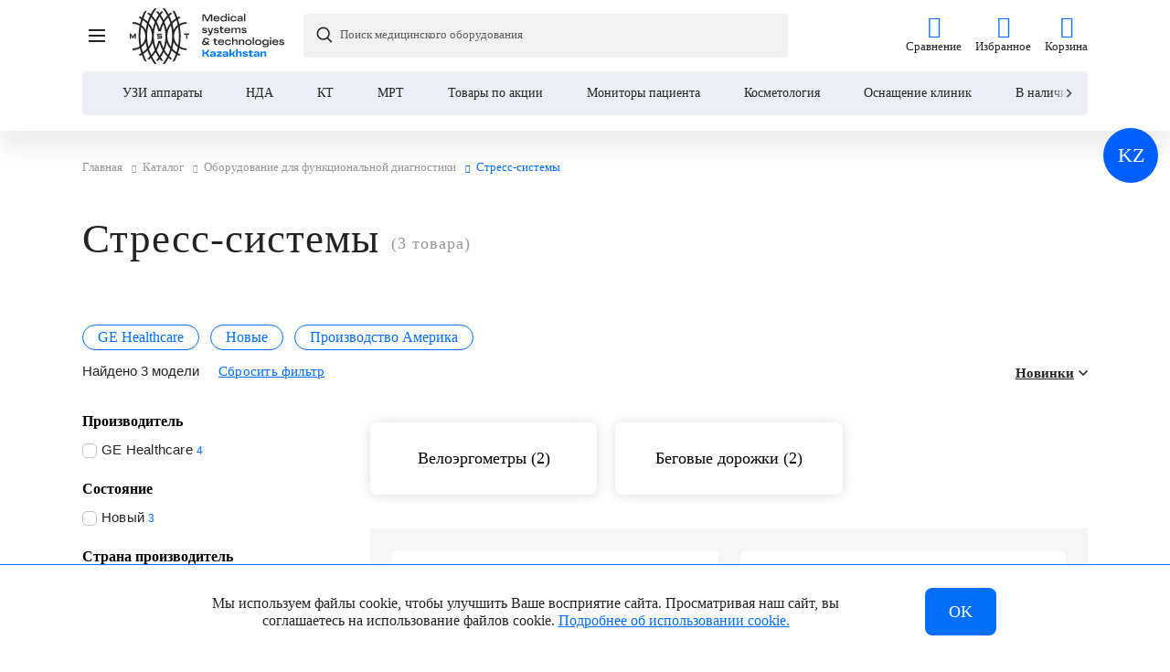

--- FILE ---
content_type: text/html; charset=UTF-8
request_url: https://medsyst.kz/catalog/stress-sistemy/
body_size: 24187
content:
<!DOCTYPE html>
<html xml:lang="ru" lang="ru" itemscope itemtype="http://schema.org/WebPage">
<head>
    <title>Медицинские стресс-системы купить по низким ценам | МСТ</title>
    <meta http-equiv="X-UA-Compatible" content="IE=edge"/>
    <meta http-equiv="Content-Type" content="text/html; charset=UTF-8" />
<meta name="description" content="Стресс-системы купить: цены, фото, характеристики. Продажа стресс-систем от надежного официального дистрибьютора &amp;quot;МСТ&amp;quot;, с доставкой по Казахстану" />
<link rel="canonical" href="https://medsyst.kz/catalog/stress-sistemy/" />
<script data-skip-moving="true">(function(w, d) {var v = w.frameCacheVars = {"CACHE_MODE":"HTMLCACHE","storageBlocks":[],"dynamicBlocks":{"site_message":"d41d8cd98f00","top_menu":"d41d8cd98f00","header_phones":"d41d8cd98f00","header_home_page":"d41d8cd98f00","catalog_menu":"d41d8cd98f00","bx_basketT0kNhm":"e326b54c4ef4","KYmp1P":"44423ed791eb","bx_basketpCwjw4":"cba2f7a9ba89","compareList9J9wbd":"d41d8cd98f00","9c7zBT":"e77a99764649","item_obbx_1451765510_991_5a90576d942643633bb95b6df18b1a7e":"d41d8cd98f00","JijCEY":"1a1cfd3c5dde","item_obbx_1451765510_990_4e41816440386cb14bde3bab856a1c12":"d41d8cd98f00","6cn6IC":"fa06ec2681c7","item_obbx_1451765510_989_7543dbd9c5fa8d862e695f7571f63754":"d41d8cd98f00","BUSVaG":"964076e52d66","item_obbx_1451765510_988_a9bed94d4a2d379c1a2236975633685e":"d41d8cd98f00","footer_home_page":"d41d8cd98f00","footer_phones_mob":"d41d8cd98f00","g8taYv":"e11ac20844c2","rIpOz9":"d914625c7069","NMQc3w":"aea924cce998","footer_phones":"d41d8cd98f00","mKUqxK":"b0452823c6d8"},"AUTO_UPDATE":true,"AUTO_UPDATE_TTL":0,"version":2};var inv = false;if (v.AUTO_UPDATE === false){if (v.AUTO_UPDATE_TTL && v.AUTO_UPDATE_TTL > 0){var lm = Date.parse(d.lastModified);if (!isNaN(lm)){var td = new Date().getTime();if ((lm + v.AUTO_UPDATE_TTL * 1000) >= td){w.frameRequestStart = false;w.preventAutoUpdate = true;return;}inv = true;}}else{w.frameRequestStart = false;w.preventAutoUpdate = true;return;}}var r = w.XMLHttpRequest ? new XMLHttpRequest() : (w.ActiveXObject ? new w.ActiveXObject("Microsoft.XMLHTTP") : null);if (!r) { return; }w.frameRequestStart = true;var m = v.CACHE_MODE; var l = w.location; var x = new Date().getTime();var q = "?bxrand=" + x + (l.search.length > 0 ? "&" + l.search.substring(1) : "");var u = l.protocol + "//" + l.host + l.pathname + q;r.open("GET", u, true);r.setRequestHeader("BX-ACTION-TYPE", "get_dynamic");r.setRequestHeader("X-Bitrix-Composite", "get_dynamic");r.setRequestHeader("BX-CACHE-MODE", m);r.setRequestHeader("BX-CACHE-BLOCKS", v.dynamicBlocks ? JSON.stringify(v.dynamicBlocks) : "");if (inv){r.setRequestHeader("BX-INVALIDATE-CACHE", "Y");}try { r.setRequestHeader("BX-REF", d.referrer || "");} catch(e) {}if (m === "APPCACHE"){r.setRequestHeader("BX-APPCACHE-PARAMS", JSON.stringify(v.PARAMS));r.setRequestHeader("BX-APPCACHE-URL", v.PAGE_URL ? v.PAGE_URL : "");}r.onreadystatechange = function() {if (r.readyState != 4) { return; }var a = r.getResponseHeader("BX-RAND");var b = w.BX && w.BX.frameCache ? w.BX.frameCache : false;if (a != x || !((r.status >= 200 && r.status < 300) || r.status === 304 || r.status === 1223 || r.status === 0)){var f = {error:true, reason:a!=x?"bad_rand":"bad_status", url:u, xhr:r, status:r.status};if (w.BX && w.BX.ready && b){BX.ready(function() {setTimeout(function(){BX.onCustomEvent("onFrameDataRequestFail", [f]);}, 0);});}w.frameRequestFail = f;return;}if (b){b.onFrameDataReceived(r.responseText);if (!w.frameUpdateInvoked){b.update(false);}w.frameUpdateInvoked = true;}else{w.frameDataString = r.responseText;}};r.send();var p = w.performance;if (p && p.addEventListener && p.getEntries && p.setResourceTimingBufferSize){var e = 'resourcetimingbufferfull';var h = function() {if (w.BX && w.BX.frameCache && w.BX.frameCache.frameDataInserted){p.removeEventListener(e, h);}else {p.setResourceTimingBufferSize(p.getEntries().length + 50);}};p.addEventListener(e, h);}})(window, document);</script>
<script data-skip-moving="true">(function(w, d, n) {var cl = "bx-core";var ht = d.documentElement;var htc = ht ? ht.className : undefined;if (htc === undefined || htc.indexOf(cl) !== -1){return;}var ua = n.userAgent;if (/(iPad;)|(iPhone;)/i.test(ua)){cl += " bx-ios";}else if (/Windows/i.test(ua)){cl += ' bx-win';}else if (/Macintosh/i.test(ua)){cl += " bx-mac";}else if (/Linux/i.test(ua) && !/Android/i.test(ua)){cl += " bx-linux";}else if (/Android/i.test(ua)){cl += " bx-android";}cl += (/(ipad|iphone|android|mobile|touch)/i.test(ua) ? " bx-touch" : " bx-no-touch");cl += w.devicePixelRatio && w.devicePixelRatio >= 2? " bx-retina": " bx-no-retina";if (/AppleWebKit/.test(ua)){cl += " bx-chrome";}else if (/Opera/.test(ua)){cl += " bx-opera";}else if (/Firefox/.test(ua)){cl += " bx-firefox";}ht.className = htc ? htc + " " + cl : cl;})(window, document, navigator);</script>

<link href="/bitrix/js/ui/design-tokens/dist/ui.design-tokens.css?175818558926358" type="text/css"  rel="stylesheet" />
<link href="/bitrix/js/ui/fonts/opensans/ui.font.opensans.css?16956494572555" type="text/css"  rel="stylesheet" />
<link href="/bitrix/js/main/popup/dist/main.popup.bundle.css?175818583531694" type="text/css"  rel="stylesheet" />
<link href="/bitrix/cache/css/s1/mst/page_e6764eb0bfa4c9642f9d56a8e5dde345/page_e6764eb0bfa4c9642f9d56a8e5dde345_v1.css?1758186502283785" type="text/css"  rel="stylesheet" />
<link href="/bitrix/cache/css/s1/mst/default_61c535d6bfcdd0d1d6cd955d9516c4e0/default_61c535d6bfcdd0d1d6cd955d9516c4e0_v1.css?17581859953176" type="text/css"  rel="stylesheet" />
<link href="/bitrix/cache/css/s1/mst/template_9c0abe2d53993be9a43b134805092e7a/template_9c0abe2d53993be9a43b134805092e7a_v1.css?1758186074345413" type="text/css"  data-template-style="true" rel="stylesheet" />




<script type="extension/settings" data-extension="currency.currency-core">{"region":"ru"}</script>


    <meta name="viewport" content="user-scalable=no, initial-scale=1.0, width=device-width">
    <meta property="og:title" content="Медицинские стресс-системы купить по низким ценам | МСТ">
    <meta property="og:type" content="website">
    <meta property="og:url" content="https://medsyst.kz/catalog/stress-sistemy/">
    <meta property="og:image" content="https://medsyst.kz/upload/mst_mfdata.jpeg">
    <meta property="og:image" content="https://medsyst.kz/upload/mst_mfdata_res.jpeg">
    <meta property="og:description" content="Стресс-системы купить: цены, фото, характеристики. Продажа стресс-систем от надежного официального дистрибьютора &quot;МСТ&quot;, с доставкой по Казахстану">
    <meta property="og:site_name" content="ООО Медицинские системы и технологии">
    <link rel="alternate" hreflang="ru" href="https://medsyst.kz/catalog/stress-sistemy/">
    <link rel="apple-touch-icon" sizes="180x180" href="/apple-touch-icon.png">
    <link rel="icon" type="image/png" sizes="32x32" href="/favicon-32x32.png">
    <link rel="icon" type="image/png" sizes="16x16" href="/favicon-16x16.png">
    <link rel="icon" type="image/png" sizes="192x192" href="/android-chrome-192x192.png">
    <link rel="icon" type="image/png" sizes="150x150" href="/mstile-150x150.png">
    <link rel="mask-icon" href="/safari-pinned-tab.svg" color="#5bbad5">
    <link rel="manifest" href="/site.webmanifest">
    <meta name="msapplication-TileColor" content="#da532c">
    <meta name="theme-color" content="#ffffff">
    <meta name="yandex-verification" content="4f158db1cc7055fc">
    <meta name="cmsmagazine" content="cf4f03a6602f60790197ac6e5f1e2da0"/>
            <!-- Google Tag Manager -->
        <script data-skip-moving="true">(function (w, d, s, l, i) {
                w[l] = w[l] || [];
                w[l].push({
                    'gtm.start':
                        new Date().getTime(), event: 'gtm.js'
                });
                var f = d.getElementsByTagName(s)[0],
                    j = d.createElement(s), dl = l != 'dataLayer' ? '&l=' + l : '';
                j.async = true;
                j.src =
                    'https://www.googletagmanager.com/gtm.js?id=' + i + dl;
                f.parentNode.insertBefore(j, f);
            })(window, document, 'script', 'dataLayer', 'GTM-TQDTP6H');</script>
        <!-- End Google Tag Manager -->
                <!-- VK Pixel -->
                <!-- End VK Pixel -->
        </head>
<body class="bx-background-image bx-theme-blue"  data-page-type="catalog-section" data-site-id="s1">
    <!-- Google Tag Manager (noscript) -->
    <noscript data-skip-moving="true"><iframe src="https://www.googletagmanager.com/ns.html?id=GTM-TQDTP6H" height="0" width="0" style="display:none;visibility:hidden"></iframe></noscript>
    <!-- End Google Tag Manager (noscript) -->
    <!-- VK Pixel (noscript) -->
    <noscript><img src="https://vk.com/rtrg?p=VK-RTRG-1257233-2v27x" style="position:fixed; left:-999px;" alt=""/></noscript>
    <!-- End VK Pixel (noscript) -->
<div id="panel"></div>
<div class="bodyWrap">
    <div id="bxdynamic_site_message_start" style="display:none"></div><div id="bxdynamic_site_message_end" style="display:none"></div>    <div class="siteOverlay"></div>
    <div class="searchOverlay"></div>
        <header class="header headerNeat simple" data-h=''>
                                        <div id="cookieLang" data-lang="KZ">
                <span>KZ</span>
                <div class="cookieLang__tooltip">Переключить на казахский язык</div>
            </div>
                <div class="container">
            <div class="header-neat">
                <div class="header-neat__top">
                    <div class="header-neat__menu">
                        <div id="bxdynamic_top_menu_start" style="display:none"></div><div id="bxdynamic_top_menu_end" style="display:none"></div>                    </div>
                    <div class="header-neat__phone">
                        <div id="bxdynamic_header_phones_start" style="display:none"></div><div id="bxdynamic_header_phones_end" style="display:none"></div>                    </div>
                    <div class="header-neat__lang">
                        <div class="header-lang-list">
                            <div class="header-lang-list__current">
                                <span>KZ</span>
                            </div>
                            <div class="header-lang-list__list">
                                <span>KZ</span>
                                <a href="https://medsyst.ru/">RU</a>
                                <a href="https://medsysttech.com/">EN</a>
                                <a href="https://medsyst.cn/">CN</a>
                                <a href="https://medsyst.uz/">UZ</a>
                                <a href="https://medsyst.ae/">AE</a>
                                <a href="https://medsyst.kg/">KG</a>
                            </div>
                        </div>
                    </div>
                </div>
                <div class="header-neat__middle">
                    <div class="mobileMenuBtns">
                        <div class="openMobileMenu">
                            <span class="burger"></span>
                        </div>
                        <div class="closeMobileMenu">
                            <span class="burger"></span>
                        </div>
                    </div>
                    <div class="header-neat__logo">
                        <div class="siteLogo">
                            <img width="65" height="61" alt="Медицинские системы и технологии" src="/local/templates/mst/images/llogo.svg" class="img">
<img width="90" height="50" src="/local/templates/mst/images/slogan.svg" alt="Медицинские системы и технологии" class="text">                            <div id="bxdynamic_header_home_page_start" style="display:none"></div><div id="bxdynamic_header_home_page_end" style="display:none"></div>                        </div>
                    </div>
                    <div class="header-neat__catalog">
                        <div class="openCatalog">
                            <div class="openCatalogBtn">
                                <div class="openCatalogBtn__wrap">
                                    <span class="icon">
                                        <span class="burger"></span>
                                    </span>
                                    <span class="title">Каталог</span>
                                </div>
                            </div>
                            <div id="bxdynamic_catalog_menu_start" style="display:none"></div><div id="bxdynamic_catalog_menu_end" style="display:none"></div>                        </div>
                    </div>
                    <div class="header-neat__search">
                        <div class="siteSearch searchCat">

    <div class="searchImit">
        <div class="searchImit__wrap">
            Поиск медицинского оборудования        </div>
    </div>
    <div class="searchWrapper">
        <div class="container">
            <form action="/search/" class="searchField stop-srch-form">
                <input type="text" name="q" data-domen="medsyst.kz"
                       data-placed="Поиск медицинского оборудования"
                       data-placea="Поиск" id="searchBar" class="searchInput"
                       autocomplete="off">
                <div class="btns">
                    <div class="searchClear"></div>
                    <button type="submit"><span class="icon-search"></span></button>

                    <button class="submitText sbtn-top" style="display: none">Показать все</button>
                </div>
            </form>
            <div class="hintsBlock">
                <div class="searchScroll">
                    <div class="searchHeaderClose"></div>
                    <div class="search-hints searchHints ">

                        <div class="search-page">
                            <div class="search-result-empty search-result-empty-2">

                                <div class="slist-container">
                                    <div class="slist-products slist-products--empty">
                                                                            </div>

                                    
                                    
                                </div>

                                

                                
                            </div>
                        </div>

                    </div>
                </div>

            </div>

        </div>

    </div>

</div>                    </div>
                    <div class="header-neat__links">
                        <div class="headerLinks">
                            
<div id="bx_basketT0kNhm" class="bx-basket bx-opener">
<ul class="headerLinks">
    <li class="header-compare">
        <span class="icon-chart">
			        </span>
        <span class="title">Сравнение</span>
        
        <a href="/catalog/compare/">Сравнение</a>
    </li>
    <li class="header-wish">
        <span class="icon-heart">
			<span class="count"></span>
        </span>
        <span class="title">Избранное</span>
        <a href="/catalog/wishlist/">Избранное</a>
    </li>
	
	<li class="header-basket">
					
	        <span class="icon-basket">
					        </span>
            <span class="title">Корзина</span>
            <a href="/personal/cart/">Корзина</a>
				</li>
</ul></div>
                        </div>
                    </div>
                </div>
                <div class="header-neat__bottom">
                    <div class="container">
                        <div class="header-neat-bottom__wrap">
                            <div class="header-neat__panel">
                                <div class="header-neat-panel__menu">
                                    <div id="bxdynamic_KYmp1P_start" style="display:none"></div><font color="#FF0000">Cannot find 'panel' template with page ''</font><div id="bxdynamic_KYmp1P_end" style="display:none"></div>                                </div>
                                <div class="header-neat-panel__wrap">
                                    <!-- <div class="header-neat-panel__inner swiper">
    <div class="swiper-button-prev"></div>
    <ul class="swiper-wrapper">
                        <li class="header-neat-panel__item swiper-slide">
                <a href="/catalog/uzi-apparaty/">
                    УЗИ аппараты                </a>
            </li>
                                <li class="header-neat-panel__item swiper-slide">
                <a href="/catalog/narkozno-dykhatelnye-apparaty/">
                    НДА                </a>
            </li>
                                <li class="header-neat-panel__item swiper-slide">
                <a href="/catalog/kt-apparaty/">
                    КТ                </a>
            </li>
                                <li class="header-neat-panel__item swiper-slide">
                <a href="/catalog/mrt-apparaty/">
                    МРТ                </a>
            </li>
                                <li class="header-neat-panel__item swiper-slide">
                <a href="/catalog/spetsialnye-predlozheniya/">
                    Товары по акции                </a>
            </li>
                                <li class="header-neat-panel__item swiper-slide">
                <a href="/catalog/monitory-patsienta/">
                    Мониторы пациента                </a>
            </li>
                                <li class="header-neat-panel__item swiper-slide">
                <a href="/catalog/kosmetologiya/">
                    Косметология                </a>
            </li>
                                <li class="header-neat-panel__item swiper-slide">
                <a href="/complex-equipment/">
                    Оснащение клиник                </a>
            </li>
                                <li class="header-neat-panel__item swiper-slide">
                <a href="/sklad/">
                    В наличии                </a>
            </li>
                                <li class="header-neat-panel__item swiper-slide">
                <a href="/contacts/almaty/">
                    Контакты                </a>
            </li>
                </ul>
    <div class="swiper-button-next"></div>
</div> -->

<div class="header-neat-panel__inner splide">
    <div class="splide__track">
        <ul class="splide__list">
                                                <li class="header-neat-panel__item splide__slide">
                        <a href="/catalog/uzi-apparaty/">
                            УЗИ аппараты                        </a>
                    </li>
                                                                <li class="header-neat-panel__item splide__slide">
                        <a href="/catalog/narkozno-dykhatelnye-apparaty/">
                            НДА                        </a>
                    </li>
                                                                <li class="header-neat-panel__item splide__slide">
                        <a href="/catalog/kt-apparaty/">
                            КТ                        </a>
                    </li>
                                                                <li class="header-neat-panel__item splide__slide">
                        <a href="/catalog/mrt-apparaty/">
                            МРТ                        </a>
                    </li>
                                                                <li class="header-neat-panel__item splide__slide">
                        <a href="/catalog/spetsialnye-predlozheniya/">
                            Товары по акции                        </a>
                    </li>
                                                                <li class="header-neat-panel__item splide__slide">
                        <a href="/catalog/monitory-patsienta/">
                            Мониторы пациента                        </a>
                    </li>
                                                                <li class="header-neat-panel__item splide__slide">
                        <a href="/catalog/kosmetologiya/">
                            Косметология                        </a>
                    </li>
                                                                <li class="header-neat-panel__item splide__slide">
                        <a href="/complex-equipment/">
                            Оснащение клиник                        </a>
                    </li>
                                                                <li class="header-neat-panel__item splide__slide">
                        <a href="/sklad/">
                            В наличии                        </a>
                    </li>
                                                                <li class="header-neat-panel__item splide__slide">
                        <a href="/contacts/almaty/">
                            Контакты                        </a>
                    </li>
                                    </ul>
    </div>
</div>                                </div>
                            </div>
                        </div>
                    </div>
                </div>
            </div>
        </div>
    </header>
    <div class="toolbar">
        <div id="bx_basketpCwjw4" class="bx-basket bx-opener"><ul class="headerLinks">


    <li class="header-about">
        <span class="icon-about"></span>
        <span class="title">МСТ</span>
        <a href="/about/">МСТ</a>
    </li>

    <li class="header-catalog">
        <span class="icon-catalog"></span>
        <span class="title">Каталог</span>
        <a href="/catalog/">Каталог</a>
    </li>


    <li class="header-home">
        <span class="icon-home"></span>
        <span class="title">Главная</span>
        <a href="/">Главная</a>

    </li>
    <li class="header-langg">
        <span>KZ</span>
        <span class="title">Страна</span>
    </li>

    <li class="header-actions">
        <span class="icon-percent"></span>
        <span class="title">Акции</span>
        <a href="/catalog/spetsialnye-predlozheniya/">Акции</a>
    </li>


</ul>


<div class="header-langg__list">
    <div class="header-langg-list__close"></div>
    <div class="header-langg-list__wrap">
        <span>KZ</span>
        <a href="https://medsyst.ru/">RU</a>
        <a href="https://medsysttech.com/">EN</a>
        <a href="https://medsyst.cn/">CN</a>
        <a href="https://medsyst.uz/">UZ</a>
        <a href="https://medsyst.ae/">AE</a>
        <a href="https://medsyst.kg/">KG</a>
    </div>
</div></div>
    </div>
    <main class="innerPageContent">
        <!--region breadcrumb-->
        <div id="navigation">
                            <div class="breadcrumbsLine"><div class="container"><ul class="breadcrumbs" itemprop="http://schema.org/breadcrumb" itemscope itemtype="http://schema.org/BreadcrumbList">
                <li class="bx-breadcrumb-item" id="bx_breadcrumb_0" itemprop="itemListElement" itemscope itemtype="http://schema.org/ListItem">
                    <a class="bx-breadcrumb-item-link" href="/" title="Главная" itemprop="item">
                        <span class="bx-breadcrumb-item-text" itemprop="name">Главная</span>	</a>
                    <meta itemprop="position" content="1" />
                </li>
                <li class="bx-breadcrumb-item" id="bx_breadcrumb_1" itemprop="itemListElement" itemscope itemtype="http://schema.org/ListItem">
                    <a class="bx-breadcrumb-item-link" href="/catalog/" title="Каталог" itemprop="item">
                        <span class="icon-next2"></span><span class="bx-breadcrumb-item-text" itemprop="name">Каталог</span>	</a>
                    <meta itemprop="position" content="2" />
                </li>
                <li class="bx-breadcrumb-item" id="bx_breadcrumb_2" itemprop="itemListElement" itemscope itemtype="http://schema.org/ListItem">
                    <a class="bx-breadcrumb-item-link" href="/catalog/funktsionalnaya-diagnostika/" title="Оборудование для функциональной диагностики" itemprop="item">
                        <span class="icon-next2"></span><span class="bx-breadcrumb-item-text" itemprop="name">Оборудование для функциональной диагностики</span>	</a>
                    <meta itemprop="position" content="3" />
                </li>
                <li class="bx-breadcrumb-item">
                    
                    <span class="bx-breadcrumb-item-text"><span class="icon-next2"></span>Стресс-системы</span>
                </li></ul></div></div>                    </div>
        <!--endregion-->
                <div class="innerPageSub catalogSection pageSection">
            <div class="container">                        <div class="titleContainer"><h1 class="secCap ">Стресс-системы</h1></div>                        <div class="contentContainer bx-content ">

	<div class="catalog-sec-list clearfix">
		<div class="catalog-sec-list__wr clearfix">
											<div class="catalog-sec-list__item">
                    <a href="/catalog/stress-sistemy/ge-healthcare/" onclick="window.location.href = this.getAttribute('href');"><span>GE Healthcare </span></a>
				</div>
											<div class="catalog-sec-list__item">
                    <a href="/catalog/stress-sistemy/novye/" onclick="window.location.href = this.getAttribute('href');"><span>Новые </span></a>
				</div>
											<div class="catalog-sec-list__item">
                    <a href="/catalog/stress-sistemy/proizvodstvo-ssha/" onclick="window.location.href = this.getAttribute('href');"><span>Производство Америка </span></a>
				</div>
					</div>
		<div class="catalog-sec-list__more open">Свернуть</div>
	</div>
	<div class="catalog-section-top">
    <div class="list-type list-type--catalog">
        <div class="list-type__top">
            Новинки        </div>
        <div class="list-type__list">
            <div class="list-type__list-item  ">
                <a href="/catalog/stress-sistemy/?sort=new&order=desc">Новинки</a>
            </div>
            <div class="list-type__list-item  ">
                <a href="/catalog/stress-sistemy/?sort=pop&order=desc">
                    Популярные
                </a>
            </div>
            <div class="list-type__list-item ">
                <a href="/catalog/stress-sistemy/?sort=catalog_PRICE_1&order=asc">
                    По увеличению цены
                </a>
            </div>
            <div class="list-type__list-item ">
                <a href="/catalog/stress-sistemy/?sort=catalog_PRICE_1&order=desc">
                    По уменьшению цены
                </a>
            </div>
        </div>
    </div>
    <div class="catalog-section-top__filter">
        Фильтр
    </div>
</div>
<div class="catalog-section-wrap" data-count="(3 товара)">
    <div class="row mb-4 bx-site">
                    <div class="catalog-section-filter  col-lg-3 ">
                                    <div class="bx-sidebar-block pt-4">
                        <div class="smart-filter smart-filter-aside  mb-4 bx-blue ">
    <div class="smart-filter-wr">
        <div class="smart-filter-block-close">
            Фильтр
        </div>
        <div class="catalog-sec-list clearfix catalog-sec-list--adap">
            <div class="catalog-sec-list__wr clearfix"></div>
        </div>
        <div class="smart-filter-section">
                        <form name="_form" action="/catalog/stress-sistemy/" method="get" class="smart-filter-form">
                <div class="smart-filter-block-top">
                                        <span class="smart-filter-count">Найдено 3 модели</span>
                    <input
                            class="btn btn-link link-clear "
                            type="submit"
                            id="del_filter_2"
                            name="del_filter_2"
                            value="Сбросить фильтр"
                    />
                </div>
                                <div class="smart-filter-section-list">
                    <div class="smart-filter-parameters-box-top">
                        <div class="smart-filter-parameters-box-top-title">
                            Фильтр
                        </div>
                    </div>
                    <div class="smart-filter-parameters-box-container-adap ">
                                                                            <div class="smart-filter-parameters-box">
                                <div class="smart-filter-parameters-box-title smart-filter-parameters-box-title--adap" onclick="smartFilter.hideFilterPropsAdap(this)" data-code="BREND">
                                    <span class="smart-filter-parameters-box-title-text 22">Производитель</span>
                                </div>
                            </div>
                                                    <div class="smart-filter-parameters-box">
                                <div class="smart-filter-parameters-box-title smart-filter-parameters-box-title--adap" onclick="smartFilter.hideFilterPropsAdap(this)" data-code="CONDITION">
                                    <span class="smart-filter-parameters-box-title-text 22">Состояние</span>
                                </div>
                            </div>
                                                    <div class="smart-filter-parameters-box">
                                <div class="smart-filter-parameters-box-title smart-filter-parameters-box-title--adap" onclick="smartFilter.hideFilterPropsAdap(this)" data-code="COUNTRY_MANUFACT">
                                    <span class="smart-filter-parameters-box-title-text 22">Страна производитель</span>
                                </div>
                            </div>
                                            </div>
                    <div class="smart-filter-parameters-box-container smc1 ">
                                                    <div class=" smart-filter-parameters-box " data-code="BREND">
                                                                <span class="smart-filter-container-modef 415"></span>
                                <div class="smart-filter-parameters-box-title 415" onclick="smartFilter.hideFilterProps(this)">
                                    <span class="smart-filter-parameters-box-title-text 88">Производитель</span>
                                                                    </div>
                                <div class="smart-filter-block" data-role="bx_filter_block">
                                    <div class="smart-filter-parameters-box-top">
                                        <div class="smart-filter-parameters-box-arr" onclick="smartFilter.hideFilterPropsMobile(this)"></div>
                                        <div class="smart-filter-parameters-box-top-title">Производитель</div>
                                                                            </div>
                                    <div class="smart-filter-parameters-box-container smc3">
                                                                                                                                                                    <div class="smart-filter-input-group-checkbox-list">
                                                                                                <div class="form-group form-check mb-1">
                                                                                                        <input
                                                            type="checkbox"
                                                            value="Y"
                                                            name="arrFilter_107_238410724"
                                                            id="arrFilter_107_238410724"
                                                            class="form-check-input"
                                                                                                                                                                                    onclick="smartFilter.click(this)"
                                                    /><label data-role="label_arrFilter_107_238410724" class="smart-filter-checkbox-text form-check-label" for="arrFilter_107_238410724"><span>GE Healthcare</span> <span class="smart-filter-checkbox-count" data-role="count_arrFilter_107_238410724">4</span>                                                                                                        </label>
                                                    <a class="filter-direct-url" href="/catalog/stress-sistemy/filter/brend-is-ge-healthcare/">
                                                        GE Healthcare                                                    </a>
                                                </div>
                                                                                            </div>
                                                                            </div>
                                </div>
                            </div>
                                                    <div class=" smart-filter-parameters-box " data-code="CONDITION">
                                                                <span class="smart-filter-container-modef 415"></span>
                                <div class="smart-filter-parameters-box-title 415" onclick="smartFilter.hideFilterProps(this)">
                                    <span class="smart-filter-parameters-box-title-text 88">Состояние</span>
                                                                    </div>
                                <div class="smart-filter-block" data-role="bx_filter_block">
                                    <div class="smart-filter-parameters-box-top">
                                        <div class="smart-filter-parameters-box-arr" onclick="smartFilter.hideFilterPropsMobile(this)"></div>
                                        <div class="smart-filter-parameters-box-top-title">Состояние</div>
                                                                            </div>
                                    <div class="smart-filter-parameters-box-container smc3">
                                                                                                                                                                    <div class="smart-filter-input-group-checkbox-list">
                                                                                                <div class="form-group form-check mb-1">
                                                                                                        <input
                                                            type="checkbox"
                                                            value="Y"
                                                            name="arrFilter_137_2784389376"
                                                            id="arrFilter_137_2784389376"
                                                            class="form-check-input"
                                                                                                                                                                                    onclick="smartFilter.click(this)"
                                                    /><label data-role="label_arrFilter_137_2784389376" class="smart-filter-checkbox-text form-check-label" for="arrFilter_137_2784389376"><span>Новый</span> <span class="smart-filter-checkbox-count" data-role="count_arrFilter_137_2784389376">3</span>                                                                                                        </label>
                                                    <a class="filter-direct-url" href="/catalog/stress-sistemy/filter/condition-is-new/">
                                                        Новый                                                    </a>
                                                </div>
                                                                                            </div>
                                                                            </div>
                                </div>
                            </div>
                                                    <div class=" smart-filter-parameters-box " data-code="COUNTRY_MANUFACT">
                                                                <span class="smart-filter-container-modef 415"></span>
                                <div class="smart-filter-parameters-box-title 415" onclick="smartFilter.hideFilterProps(this)">
                                    <span class="smart-filter-parameters-box-title-text 88">Страна производитель</span>
                                                                    </div>
                                <div class="smart-filter-block" data-role="bx_filter_block">
                                    <div class="smart-filter-parameters-box-top">
                                        <div class="smart-filter-parameters-box-arr" onclick="smartFilter.hideFilterPropsMobile(this)"></div>
                                        <div class="smart-filter-parameters-box-top-title">Страна производитель</div>
                                                                            </div>
                                    <div class="smart-filter-parameters-box-container smc3">
                                                                                                                                                                    <div class="smart-filter-input-group-checkbox-list">
                                                                                                <div class="form-group form-check mb-1">
                                                                                                        <input
                                                            type="checkbox"
                                                            value="Y"
                                                            name="arrFilter_138_1886922373"
                                                            id="arrFilter_138_1886922373"
                                                            class="form-check-input"
                                                                                                                                                                                    onclick="smartFilter.click(this)"
                                                    /><label data-role="label_arrFilter_138_1886922373" class="smart-filter-checkbox-text form-check-label" for="arrFilter_138_1886922373"><span>Америка</span> <span class="smart-filter-checkbox-count" data-role="count_arrFilter_138_1886922373">3</span>                                                                                                        </label>
                                                    <a class="filter-direct-url" href="/catalog/stress-sistemy/filter/country_manufact-is-america/">
                                                        Америка                                                    </a>
                                                </div>
                                                                                            </div>
                                                                            </div>
                                </div>
                            </div>
                                            </div>
                </div><!--//row-->
                <div class=" smart-filter-button-box">
                    <input
                            class="btn btn-clear btnIconType1"
                            type="submit"
                            id="del_filter"
                            name="del_filter"
                            value="Сбросить"
                    />
                    <input
                            class="btn btn-primary btnIconType2"
                            type="submit"
                            id="set_filter"
                            name="set_filter"
                            value="Показать"
                    />
                                        <div class="smart-filter-popup-result  right" id="modef" style="display: none;">
                        <a href="/catalog/stress-sistemy/filter/clear/" onclick="">
                            Показать <span id="modef_num"></span> <span id="modef_text"> товаров</span>
                        </a>
                    </div>
                                    </div>
            </form>
        </div>
    </div>
</div>
                    </div>
                                                    <div class="d-none d-sm-block">
                        <div class="bx-sidebar-block">
	</div>

<div class="bx-sidebar-block">
	</div>

<div class="bx-sidebar-block">
	</div>                    </div>
                            </div>
                <div class="pb-4 catalog-element-list   col-lg-9 ">
            
<div class="slider-section">
    <div class="sub-catalog">
        <div class="sub-catalog__slider">
            <div class="swiper mySwiper">
                <div class="swiper-wrapper">
                                        <div class="swiper-slide" id="bx_1847241719_270">
                            <div class="sub-catalog__item">
                                <a class="sub-catalog-item__inner" href="/catalog/veloergometry/" onclick="window.location.href = this.getAttribute('href');">
	                                <div class="sub-catalog-item__decor"></div>
                                                                        <div class="sub-catalog-item__title">
                                        Велоэргометры (2)
                                    </div>
                                </a>
                            </div>
                        </div>
                                            <div class="swiper-slide" id="bx_1847241719_433">
                            <div class="sub-catalog__item">
                                <a class="sub-catalog-item__inner" href="/catalog/begovye-dorozhki/" onclick="window.location.href = this.getAttribute('href');">
	                                <div class="sub-catalog-item__decor"></div>
                                                                        <div class="sub-catalog-item__title">
                                        Беговые дорожки (2)
                                    </div>
                                </a>
                            </div>
                        </div>
                                    </div>
                <div class="swiper-pagination"></div>
            </div>
            <div class="sub-catalog__more ">
                <div class="sub-catalog__more-btn">
                    Показать еще
                </div>
            </div>
        </div>
    </div>
</div>
            

	<!-- items-container -->
		<!-- items-container -->
	
		
		            <div id="compareList9J9wbd" class="catalog-compare-list " style="display: none;"><div id="bxdynamic_compareList9J9wbd_start" style="display:none"></div><div id="bxdynamic_compareList9J9wbd_end" style="display:none"></div>	
</div>

<div class=" bx-blue catalog-items"> 
	<div class="col">
		<div class="catalog-items-wr pl-4 pr-4 "> 
			
			<div class="row catalog-section pt-4 catalog-items__list" data-entity="container-4">
 
				<!-- items-container -->
										
						
                                                    <div class="product-item-wr col-xxxl-3 col-xxl-4 col-lg-6 col-md-4 col-sm-6 col-6  pb-4 " data-entity="items-row" data-item="0" >
																						 
										
    <article class="product-item-container" id="bx_1451765510_991_5a90576d942643633bb95b6df18b1a7e" data-entity="item">
        <div class="product-item productCard medsyst-card">
        <div class="medsyst-card__fav">
        <div class="wish_wrap iconFavourite" id="bx_1451765510_991_5a90576d942643633bb95b6df18b1a7e_wish_link">
            <a href="#" data-wish="add" data-product="991" class="wish-link icon-heart wl-act" title="Добавить в избранное"></a>
            <a href="#" data-wish="delete" data-product="991" class="wish-link icon-heart2 full wl-hide" title="Удалить из избранного"></a>
        </div>
    </div>
        <div class="medsyst-card__top">
                                <a class="medsyst-card__img" href="/catalog/funktsionalnaya-diagnostika/veloergometr-ebike-el/" onclick="window.location.href=this.getAttribute('href')">
                                        <img id="bx_1451765510_991_5a90576d942643633bb95b6df18b1a7e_secondpict" src="/upload/resize_cache/iblock/2d6/xqpxla8wopwpqzd23mbu4rgzdxkrctbb/314_228_1/ebike.1531828028.jpg" loading="lazy" sizes="(min-width: 767px) 314px" srcset="/upload/resize_cache/iblock/2d6/xqpxla8wopwpqzd23mbu4rgzdxkrctbb/314_228_1/ebike.1531828028.jpg 314w" alt="Лежачий велоэргометр eBike EL для стресс-эхокардиографии">
                                                </a>
                            <div class="medsyst-card__labels">
                                </div>
            </div><!--medsyst-card__top-->
    <div class="medsyst-card__middle">
                <a href="/catalog/funktsionalnaya-diagnostika/veloergometr-ebike-el/" title="Лежачий велоэргометр eBike EL для стресс-эхокардиографии" class="medsyst-card__title" onclick="window.location.href=this.getAttribute('href')">
                    Лежачий велоэргометр eBike EL для стресс-эхокардиографии                </a>
                <div class="medsyst-card__price">
            <div id="bxdynamic_9c7zBT_start" style="display:none"></div>            <div class="cardPrice price" data-entity="price-block">
                                                                                        <span class="product-item-price-current currentPrice currentPrice--empty" id="bx_1451765510_991_5a90576d942643633bb95b6df18b1a7e_price">Цена по запросу</span>
                                                                        </div>
            <div id="bxdynamic_9c7zBT_end" style="display:none"></div>        </div>
    </div>
    <div class="medsyst-card__bottom">
                    <div class="medsyst-card__bottom-row">
                <a href="#" data-form="order_offer" data-page="/catalog/stress-sistemy/" data-prodlink="/catalog/funktsionalnaya-diagnostika/veloergometr-ebike-el/" data-product="991" data-prodname="Лежачий велоэргометр eBike EL для стресс-эхокардиографии" class="form-load btnFillType2 full md" data-popup="1">Запросить КП</a>
            </div>
                <div class="medsyst-card__bottom-row">
                                        <div class="product-item-info-container product-item-info-container--order product-item-hidden" data-entity="buttons-block">
                                                                        <div class="product-item-button-container product-item-button-container--order">
                                                                                        <span>
                                                Под заказ                                            </span>
                                        </div>
                                                                </div>
                                                    <div class="medsyst-card__ico">
                <div class="btnSimpleIcon medsyst-card__ico-item medsyst-card__ico-quick-view">
                    <div class="medsyst-card__ico-item-popup">
                        Предпросмотр                    </div>
                    <span class="in" data-id="991"><span class="icon-view"></span></span>
                </div>
                                <div class="medsyst-card__ico-item medsyst-card__ico-comp">
                                                <div class="product-item-compare-container">
                                <div class="product-item-compare">
                                    <div class="checkbox btnSimpleIcon">
                                        <label id="bx_1451765510_991_5a90576d942643633bb95b6df18b1a7e_compare_link" class="in">
                                            <input type="checkbox" data-entity="compare-checkbox" data-id="991">
                                            <span class="compare-wr">
                                                <span class="compare-wr__nosel" data-entity="compare-title"><span class="icon-chart"></span></span>
                                                <span class="compare-wr__sel" data-entity="compare-title"><span class="icon-chart"></span></span>
                                            </span>
                                        <div class="medsyst-card__ico-item-popup">
                                            <span>В сравнениe</span>
                                            <span>В сравнении</span>
                                        </div>
                                    </label>
                                </div>
                            </div>
                        </div>
                                    </div>
            </div>
        </div>
    </div>
        <div class="medsyst-card__chars">
                <div class="medsyst-card__chars-item">
            <div class="medsyst-card__chars-item-char">
                <span>Категория</span>
            </div>
            <div class="medsyst-card__chars-item-val">
                <span>Стресс-системы</span>
            </div>
        </div>
                    </div>
    </div>            </article>
    <div id="bxdynamic_item_obbx_1451765510_991_5a90576d942643633bb95b6df18b1a7e_start" style="display:none"></div><div id="bxdynamic_item_obbx_1451765510_991_5a90576d942643633bb95b6df18b1a7e_end" style="display:none"></div>																								</div>
																		
						
                                                    <div class="product-item-wr col-xxxl-3 col-xxl-4 col-lg-6 col-md-4 col-sm-6 col-6  pb-4 " data-entity="items-row" data-item="1" >
																						 
										
    <article class="product-item-container" id="bx_1451765510_990_4e41816440386cb14bde3bab856a1c12" data-entity="item">
        <div class="product-item productCard medsyst-card">
        <div class="medsyst-card__fav">
        <div class="wish_wrap iconFavourite" id="bx_1451765510_990_4e41816440386cb14bde3bab856a1c12_wish_link">
            <a href="#" data-wish="add" data-product="990" class="wish-link icon-heart wl-act" title="Добавить в избранное"></a>
            <a href="#" data-wish="delete" data-product="990" class="wish-link icon-heart2 full wl-hide" title="Удалить из избранного"></a>
        </div>
    </div>
        <div class="medsyst-card__top">
                                <a class="medsyst-card__img" href="/catalog/funktsionalnaya-diagnostika/veloergometr-ebike/" onclick="window.location.href=this.getAttribute('href')">
                                        <img id="bx_1451765510_990_4e41816440386cb14bde3bab856a1c12_secondpict" src="/upload/resize_cache/iblock/67e/uzr0445e0dh6cz7davzien925fm22aah/314_228_1/GE-eBike-III-Basic.jpg" loading="lazy" sizes="(min-width: 767px) 314px" srcset="/upload/resize_cache/iblock/67e/uzr0445e0dh6cz7davzien925fm22aah/314_228_1/GE-eBike-III-Basic.jpg 314w" alt="Медицинский велоэргометр-тренажер eBike">
                                                </a>
                            <div class="medsyst-card__labels">
                                </div>
            </div><!--medsyst-card__top-->
    <div class="medsyst-card__middle">
                <a href="/catalog/funktsionalnaya-diagnostika/veloergometr-ebike/" title="Медицинский велоэргометр-тренажер eBike" class="medsyst-card__title" onclick="window.location.href=this.getAttribute('href')">
                    Медицинский велоэргометр-тренажер eBike                </a>
                <div class="medsyst-card__price">
            <div id="bxdynamic_JijCEY_start" style="display:none"></div>            <div class="cardPrice price" data-entity="price-block">
                                                                                        <span class="product-item-price-current currentPrice currentPrice--empty" id="bx_1451765510_990_4e41816440386cb14bde3bab856a1c12_price">Цена по запросу</span>
                                                                        </div>
            <div id="bxdynamic_JijCEY_end" style="display:none"></div>        </div>
    </div>
    <div class="medsyst-card__bottom">
                    <div class="medsyst-card__bottom-row">
                <a href="#" data-form="order_offer" data-page="/catalog/stress-sistemy/" data-prodlink="/catalog/funktsionalnaya-diagnostika/veloergometr-ebike/" data-product="990" data-prodname="Медицинский велоэргометр-тренажер eBike" class="form-load btnFillType2 full md" data-popup="1">Запросить КП</a>
            </div>
                <div class="medsyst-card__bottom-row">
                                        <div class="product-item-info-container product-item-info-container--order product-item-hidden" data-entity="buttons-block">
                                                                        <div class="product-item-button-container product-item-button-container--order">
                                                                                        <span>
                                                Под заказ                                            </span>
                                        </div>
                                                                </div>
                                                    <div class="medsyst-card__ico">
                <div class="btnSimpleIcon medsyst-card__ico-item medsyst-card__ico-quick-view">
                    <div class="medsyst-card__ico-item-popup">
                        Предпросмотр                    </div>
                    <span class="in" data-id="990"><span class="icon-view"></span></span>
                </div>
                                <div class="medsyst-card__ico-item medsyst-card__ico-comp">
                                                <div class="product-item-compare-container">
                                <div class="product-item-compare">
                                    <div class="checkbox btnSimpleIcon">
                                        <label id="bx_1451765510_990_4e41816440386cb14bde3bab856a1c12_compare_link" class="in">
                                            <input type="checkbox" data-entity="compare-checkbox" data-id="990">
                                            <span class="compare-wr">
                                                <span class="compare-wr__nosel" data-entity="compare-title"><span class="icon-chart"></span></span>
                                                <span class="compare-wr__sel" data-entity="compare-title"><span class="icon-chart"></span></span>
                                            </span>
                                        <div class="medsyst-card__ico-item-popup">
                                            <span>В сравнениe</span>
                                            <span>В сравнении</span>
                                        </div>
                                    </label>
                                </div>
                            </div>
                        </div>
                                    </div>
            </div>
        </div>
    </div>
        <div class="medsyst-card__chars">
                <div class="medsyst-card__chars-item">
            <div class="medsyst-card__chars-item-char">
                <span>Категория</span>
            </div>
            <div class="medsyst-card__chars-item-val">
                <span>Стресс-системы</span>
            </div>
        </div>
                                                                                                            <div class="medsyst-card__chars-item">
                            <div class="medsyst-card__chars-item-char">
                                <span>Производитель</span>
                            </div>
                            <div class="medsyst-card__chars-item-val">
                                <span>GE Healthcare</span>
                            </div>
                        </div>
                                                                                                                                <div class="medsyst-card__chars-item">
                            <div class="medsyst-card__chars-item-char">
                                <span>Страна производитель</span>
                            </div>
                            <div class="medsyst-card__chars-item-val">
                                <span>Америка</span>
                            </div>
                        </div>
                                                            </div>
    </div>            </article>
    <div id="bxdynamic_item_obbx_1451765510_990_4e41816440386cb14bde3bab856a1c12_start" style="display:none"></div><div id="bxdynamic_item_obbx_1451765510_990_4e41816440386cb14bde3bab856a1c12_end" style="display:none"></div>																								</div>
																		
						
                                                    <div class="product-item-wr col-xxxl-3 col-xxl-4 col-lg-6 col-md-4 col-sm-6 col-6  pb-4 " data-entity="items-row" data-item="2" >
																						 
										
    <article class="product-item-container" id="bx_1451765510_989_7543dbd9c5fa8d862e695f7571f63754" data-entity="item">
        <div class="product-item productCard medsyst-card">
        <div class="medsyst-card__fav">
        <div class="wish_wrap iconFavourite" id="bx_1451765510_989_7543dbd9c5fa8d862e695f7571f63754_wish_link">
            <a href="#" data-wish="add" data-product="989" class="wish-link icon-heart wl-act" title="Добавить в избранное"></a>
            <a href="#" data-wish="delete" data-product="989" class="wish-link icon-heart2 full wl-hide" title="Удалить из избранного"></a>
        </div>
    </div>
        <div class="medsyst-card__top">
                                <a class="medsyst-card__img" href="/catalog/funktsionalnaya-diagnostika/tredmil-t-2100/" onclick="window.location.href=this.getAttribute('href')">
                                        <img id="bx_1451765510_989_7543dbd9c5fa8d862e695f7571f63754_secondpict" src="/upload/resize_cache/iblock/d43/l0s0ju1n5t5pmw4czk35txyq31hvx85d/314_228_1/cb7229e723b40b6d45c86f0b8d390c3c.jpg" loading="lazy" sizes="(min-width: 767px) 314px" srcset="/upload/resize_cache/iblock/d43/l0s0ju1n5t5pmw4czk35txyq31hvx85d/314_228_1/cb7229e723b40b6d45c86f0b8d390c3c.jpg 314w" alt="Тредмил для нагрузочных проб T-2100">
                                                </a>
                            <div class="medsyst-card__labels">
                                </div>
            </div><!--medsyst-card__top-->
    <div class="medsyst-card__middle">
                <a href="/catalog/funktsionalnaya-diagnostika/tredmil-t-2100/" title="Тредмил для нагрузочных проб T-2100" class="medsyst-card__title" onclick="window.location.href=this.getAttribute('href')">
                    Тредмил для нагрузочных проб T-2100                </a>
                <div class="medsyst-card__price">
            <div id="bxdynamic_6cn6IC_start" style="display:none"></div>            <div class="cardPrice price" data-entity="price-block">
                                                                                        <span class="product-item-price-current currentPrice currentPrice--empty" id="bx_1451765510_989_7543dbd9c5fa8d862e695f7571f63754_price">Цена по запросу</span>
                                                                        </div>
            <div id="bxdynamic_6cn6IC_end" style="display:none"></div>        </div>
    </div>
    <div class="medsyst-card__bottom">
                    <div class="medsyst-card__bottom-row">
                <a href="#" data-form="order_offer" data-page="/catalog/stress-sistemy/" data-prodlink="/catalog/funktsionalnaya-diagnostika/tredmil-t-2100/" data-product="989" data-prodname="Тредмил для нагрузочных проб T-2100" class="form-load btnFillType2 full md" data-popup="1">Запросить КП</a>
            </div>
                <div class="medsyst-card__bottom-row">
                                        <div class="product-item-info-container product-item-info-container--order product-item-hidden" data-entity="buttons-block">
                                                                        <div class="product-item-button-container product-item-button-container--order">
                                                                                        <span>
                                                Под заказ                                            </span>
                                        </div>
                                                                </div>
                                                    <div class="medsyst-card__ico">
                <div class="btnSimpleIcon medsyst-card__ico-item medsyst-card__ico-quick-view">
                    <div class="medsyst-card__ico-item-popup">
                        Предпросмотр                    </div>
                    <span class="in" data-id="989"><span class="icon-view"></span></span>
                </div>
                                <div class="medsyst-card__ico-item medsyst-card__ico-comp">
                                                <div class="product-item-compare-container">
                                <div class="product-item-compare">
                                    <div class="checkbox btnSimpleIcon">
                                        <label id="bx_1451765510_989_7543dbd9c5fa8d862e695f7571f63754_compare_link" class="in">
                                            <input type="checkbox" data-entity="compare-checkbox" data-id="989">
                                            <span class="compare-wr">
                                                <span class="compare-wr__nosel" data-entity="compare-title"><span class="icon-chart"></span></span>
                                                <span class="compare-wr__sel" data-entity="compare-title"><span class="icon-chart"></span></span>
                                            </span>
                                        <div class="medsyst-card__ico-item-popup">
                                            <span>В сравнениe</span>
                                            <span>В сравнении</span>
                                        </div>
                                    </label>
                                </div>
                            </div>
                        </div>
                                    </div>
            </div>
        </div>
    </div>
        <div class="medsyst-card__chars">
                <div class="medsyst-card__chars-item">
            <div class="medsyst-card__chars-item-char">
                <span>Категория</span>
            </div>
            <div class="medsyst-card__chars-item-val">
                <span>Стресс-системы</span>
            </div>
        </div>
                                                                                                            <div class="medsyst-card__chars-item">
                            <div class="medsyst-card__chars-item-char">
                                <span>Производитель</span>
                            </div>
                            <div class="medsyst-card__chars-item-val">
                                <span>GE Healthcare</span>
                            </div>
                        </div>
                                                                                                                                <div class="medsyst-card__chars-item">
                            <div class="medsyst-card__chars-item-char">
                                <span>Страна производитель</span>
                            </div>
                            <div class="medsyst-card__chars-item-val">
                                <span>Америка</span>
                            </div>
                        </div>
                                                            </div>
    </div>            </article>
    <div id="bxdynamic_item_obbx_1451765510_989_7543dbd9c5fa8d862e695f7571f63754_start" style="display:none"></div><div id="bxdynamic_item_obbx_1451765510_989_7543dbd9c5fa8d862e695f7571f63754_end" style="display:none"></div>																								</div>
																		
						
                                                    <div class="product-item-wr col-xxxl-3 col-xxl-4 col-lg-6 col-md-4 col-sm-6 col-6  pb-4 " data-entity="items-row" data-item="3" >
																						 
										
    <article class="product-item-container" id="bx_1451765510_988_a9bed94d4a2d379c1a2236975633685e" data-entity="item">
        <div class="product-item productCard medsyst-card">
        <div class="medsyst-card__fav">
        <div class="wish_wrap iconFavourite" id="bx_1451765510_988_a9bed94d4a2d379c1a2236975633685e_wish_link">
            <a href="#" data-wish="add" data-product="988" class="wish-link icon-heart wl-act" title="Добавить в избранное"></a>
            <a href="#" data-wish="delete" data-product="988" class="wish-link icon-heart2 full wl-hide" title="Удалить из избранного"></a>
        </div>
    </div>
        <div class="medsyst-card__top">
                                <a class="medsyst-card__img" href="/catalog/funktsionalnaya-diagnostika/stress-sistema-case/" onclick="window.location.href=this.getAttribute('href')">
                                        <img id="bx_1451765510_988_a9bed94d4a2d379c1a2236975633685e_secondpict" src="/upload/resize_cache/iblock/918/2de35uao2mydtfk933olup70e61xjxs4/314_228_1/Screshot_1.png" loading="lazy" sizes="(min-width: 767px) 314px" srcset="/upload/resize_cache/iblock/918/2de35uao2mydtfk933olup70e61xjxs4/314_228_1/Screshot_1.png 314w" alt="Cтресс-система CASE">
                            <img id="bx_1451765510_988_a9bed94d4a2d379c1a2236975633685e_secondpict_4" src="/upload/resize_cache/iblock/6ba/0x2dw3d9eaqvyvi2abo9jjjnrnf0delm/314_228_1/close-up-edited.jpg" loading="lazy" sizes="(min-width: 767px) 314px" srcset="/upload/resize_cache/iblock/6ba/0x2dw3d9eaqvyvi2abo9jjjnrnf0delm/314_228_1/close-up-edited.jpg 314w" alt="Cтресс-система CASE">
                            <img id="bx_1451765510_988_a9bed94d4a2d379c1a2236975633685e_secondpict_3" src="/upload/resize_cache/iblock/baf/yeag66jauhhz85erc156z7uts6k7eg1t/314_228_1/CASE_6.73_T2100_ST_compressed_76736.1598485477.jpg" loading="lazy" sizes="(min-width: 767px) 314px" srcset="/upload/resize_cache/iblock/baf/yeag66jauhhz85erc156z7uts6k7eg1t/314_228_1/CASE_6.73_T2100_ST_compressed_76736.1598485477.jpg 314w" alt="Cтресс-система CASE">
                            <img id="bx_1451765510_988_a9bed94d4a2d379c1a2236975633685e_secondpict_2" src="/upload/resize_cache/iblock/060/jnnitnza5r0jsll86s7hl5jzjhuywzgp/314_228_1/Screenshot_1.png" loading="lazy" sizes="(min-width: 767px) 314px" srcset="/upload/resize_cache/iblock/060/jnnitnza5r0jsll86s7hl5jzjhuywzgp/314_228_1/Screenshot_1.png 314w" alt="Cтресс-система CASE">
                                        <div class="medsyst-card__img-overlay">
                                            <div class="medsyst-card__img-overlay-item"></div>
                                            <div class="medsyst-card__img-overlay-item"></div>
                                            <div class="medsyst-card__img-overlay-item"></div>
                                            <div class="medsyst-card__img-overlay-item"></div>
                                    </div>
                                    </a>
                            <div class="medsyst-card__labels">
                                </div>
                    <div class="medsyst-card__img-dots">
                                                    <div class="medsyst-card__img-dots-item medsyst-card__img-dots-item--active"></div>
                                                        <div class="medsyst-card__img-dots-item "></div>
                                                        <div class="medsyst-card__img-dots-item "></div>
                                                        <div class="medsyst-card__img-dots-item "></div>
                                                </div>
            </div><!--medsyst-card__top-->
    <div class="medsyst-card__middle">
                <a href="/catalog/funktsionalnaya-diagnostika/stress-sistema-case/" title="Cтресс-система CASE" class="medsyst-card__title" onclick="window.location.href=this.getAttribute('href')">
                    Cтресс-система CASE                </a>
                <div class="medsyst-card__price">
            <div id="bxdynamic_BUSVaG_start" style="display:none"></div>            <div class="cardPrice price" data-entity="price-block">
                                                                                        <span class="product-item-price-current currentPrice currentPrice--empty" id="bx_1451765510_988_a9bed94d4a2d379c1a2236975633685e_price">Цена по запросу</span>
                                                                        </div>
            <div id="bxdynamic_BUSVaG_end" style="display:none"></div>        </div>
    </div>
    <div class="medsyst-card__bottom">
                    <div class="medsyst-card__bottom-row">
                <a href="#" data-form="order_offer" data-page="/catalog/stress-sistemy/" data-prodlink="/catalog/funktsionalnaya-diagnostika/stress-sistema-case/" data-product="988" data-prodname="Cтресс-система CASE" class="form-load btnFillType2 full md" data-popup="1">Запросить КП</a>
            </div>
                <div class="medsyst-card__bottom-row">
                                        <div class="product-item-info-container product-item-info-container--order product-item-hidden" data-entity="buttons-block">
                                                                        <div class="product-item-button-container product-item-button-container--order">
                                                                                        <span>
                                                Под заказ                                            </span>
                                        </div>
                                                                </div>
                                                    <div class="medsyst-card__ico">
                <div class="btnSimpleIcon medsyst-card__ico-item medsyst-card__ico-quick-view">
                    <div class="medsyst-card__ico-item-popup">
                        Предпросмотр                    </div>
                    <span class="in" data-id="988"><span class="icon-view"></span></span>
                </div>
                                <div class="medsyst-card__ico-item medsyst-card__ico-comp">
                                                <div class="product-item-compare-container">
                                <div class="product-item-compare">
                                    <div class="checkbox btnSimpleIcon">
                                        <label id="bx_1451765510_988_a9bed94d4a2d379c1a2236975633685e_compare_link" class="in">
                                            <input type="checkbox" data-entity="compare-checkbox" data-id="988">
                                            <span class="compare-wr">
                                                <span class="compare-wr__nosel" data-entity="compare-title"><span class="icon-chart"></span></span>
                                                <span class="compare-wr__sel" data-entity="compare-title"><span class="icon-chart"></span></span>
                                            </span>
                                        <div class="medsyst-card__ico-item-popup">
                                            <span>В сравнениe</span>
                                            <span>В сравнении</span>
                                        </div>
                                    </label>
                                </div>
                            </div>
                        </div>
                                    </div>
            </div>
        </div>
    </div>
        <div class="medsyst-card__chars">
                <div class="medsyst-card__chars-item">
            <div class="medsyst-card__chars-item-char">
                <span>Категория</span>
            </div>
            <div class="medsyst-card__chars-item-val">
                <span>Стресс-системы</span>
            </div>
        </div>
                                                                                                            <div class="medsyst-card__chars-item">
                            <div class="medsyst-card__chars-item-char">
                                <span>Производитель</span>
                            </div>
                            <div class="medsyst-card__chars-item-val">
                                <span>GE Healthcare</span>
                            </div>
                        </div>
                                                                                                                                <div class="medsyst-card__chars-item">
                            <div class="medsyst-card__chars-item-char">
                                <span>Страна производитель</span>
                            </div>
                            <div class="medsyst-card__chars-item-val">
                                <span>Америка</span>
                            </div>
                        </div>
                                                            </div>
    </div>            </article>
    <div id="bxdynamic_item_obbx_1451765510_988_a9bed94d4a2d379c1a2236975633685e_start" style="display:none"></div><div id="bxdynamic_item_obbx_1451765510_988_a9bed94d4a2d379c1a2236975633685e_end" style="display:none"></div>																								</div>
																<!-- items-container -->
			</div>
			
			
			
					</div>
		
							
						
	</div>
	</div> 

					<br><br><br>
			<div class=" viewMoreBlock 4">
	            <div class="content" style="--defaultHeight: 356px;">
	                <div class="inner textContent sm">
						Стресс-системы купить: цены, фото, характеристики. Продажа стресс-систем от надежного официального дистрибьютора &quot;МСТ&quot;, с доставкой по Казахстану					</div>
	            </div>
	            <div class="control">
	                <span class="simpleLink  is-no-visible">Читать еще</span>
					<span class="simpleLink  is-visible">Свернуть</span>
	            </div>
	        </div>
	        						
	<!-- component-end -->

				
                    </div>
    </div>
</div>
            </div>            </div>        </div><!-- .innerPageSub -->
    </main><!--end .innerPageContent-->

    <footer class="footer" data-region="CATALOG_SECTION">
        <div class="container">
            <div class="wrapper">
                <div class="leftSide">
                    <div class="footLogo">
                        <img src="/upload/logo_lg.svg" width="110" height="103" alt="logo">

                        <div id="bxdynamic_footer_home_page_start" style="display:none"></div><div id="bxdynamic_footer_home_page_end" style="display:none"></div>                    </div>
                    <div class="mobFootContacts">
                        <div id="bxdynamic_footer_phones_mob_start" style="display:none"></div><div id="bxdynamic_footer_phones_mob_end" style="display:none"></div>                        <span>Звонок по России бесплатно</span>
                    </div>
                </div>
                <div class="rightSide">
                    <div class="footMenu">
                        <div class="col">
                            <div id="bxdynamic_g8taYv_start" style="display:none"></div>
    
	<ul class="footMenuList">   
        	    		<li><a href="/about/">О компании</a></li>
    	    	
        	    		<li><a href="/about/team/">Команда</a></li>
    	    	
        	    		<li><a href="/about/publications/articles/">Статьи</a></li>
    	    	
        	    		<li><a href="/reviews/">Отзывы</a></li>
    	    	
        	    		<li><a href="/contacts/almaty/">Контакты</a></li>
    	    	
    
	</ul>    
<div id="bxdynamic_g8taYv_end" style="display:none"></div>                        </div>
                        <div class="col">
                            <div id="bxdynamic_rIpOz9_start" style="display:none"></div>
    
	<ul class="footMenuList">   
        	    		<li><a href="/catalog/" class="selected">Каталог</a></li>
    	    	
        	    		<li><a href="/sklad/">Склад</a></li>
    	    	
        	    		<li><a href="/demohall/">Демозал</a></li>
    	    	
        	    		<li><a href="/catalog/spetsialnye-predlozheniya/">Спецпредложения</a></li>
    	    	
        	    		<li><a href="/payment/">Оплата и доставка</a></li>
    	    	
    
	</ul>    
<div id="bxdynamic_rIpOz9_end" style="display:none"></div>                        </div>
                        <div class="col">
                            <div id="bxdynamic_NMQc3w_start" style="display:none"></div>
    
	<ul class="footMenuList">   
        	    		<li><a href="/service/consalting/">Консалтинг</a></li>
    	    	
        	    		<li><a href="/service/obuchenie/">Обучение</a></li>
    	    	
        	    		<li><a href="/service/meditsinskiy-marketing/">Медицинский маркетинг</a></li>
    	    	
        	    		<li><a href="/service/servisnoe-obsluzhivanie/">Сервис</a></li>
    	    	
        	    		<li><a href="/service/lizing/">Лизинг</a></li>
    	    	
        	    		<li><a href="/service/trade-in/">Trade-in</a></li>
    	    	
    
	</ul>    
<div id="bxdynamic_NMQc3w_end" style="display:none"></div>                        </div>
                        <div class="col footMenu-requisites">
                                                        <p>
	 ТОО «MEDSYST (МЕДСИСТ)»
</p>
<p>
	 БИН 220340015162
</p>
<p>
	 Адрес: Казахстан, г. Алматы, 050000, Медеуский район, ул. Керей–Жанибек хандар, д. 117 А
</p>
 <br>
<p>
	 ИИК: KZ608562203116103239
</p>
<p>
	 АО «Банк ЦентрКредит»
</p>
<p>
	 БИК: KCJBKZKX
</p>                        </div>
                        <div class="col" itemscope itemtype="https://schema.org/Organization">
                            <span itemprop="name" style="display: none">ООО "Медицинские системы и технологии"</span>
                            <ul class="footContacts">
                                <li>
                                    <span>Телефон</span>
                                    <div itemprop="telephone">
									<div id="bxdynamic_footer_phones_start" style="display:none"></div><div id="bxdynamic_footer_phones_end" style="display:none"></div>                                    </div>
                                </li>
                                <li>
                                    <span>Почта</span>
                                    <span itemprop="email">
									<a href="mailto:yes@medsyst.kz">yes@medsyst.kz</a>                                    </span>
                                </li>
                                <li>
                                    <span>Адрес</span>
                                    <span itemprop="address" itemscope itemtype="https://schema.org/PostalAddress"><p>
	 Казахстан, г. Алматы, 050000, Медеуский район, ул. Керей–Жанибек хандар, д. 117 А
</p></span>
                                </li>
                                <li>
                                	<div class="social-icons">
	                                	<a href="https://vk.com/medsyst_ltd" target="_blank" class="social-icons__item social-icons__item--vk">
	                                		
	                                	</a>
                                        <!-- <a href="https://www.instagram.com/medsyst_cis" target="_blank" class="social-icons__item social-icons__item--inst">
		                                		
                                        </a> -->
	                                	<a href="https://t.me/medsyst_ru" target="_blank" class="social-icons__item social-icons__item--tg">
	                                		
	                                	</a>
                                        <!-- <a href="https://www.facebook.com/profile.php?id=100086033767710" target="_blank" class="social-icons__item social-icons__item--fb">
		                                		
		                                </a> -->
                                	</div>
                                </li>
                            </ul>
                        </div>
                    </div>
                                    </div>
            </div>
            <div class="footLine">
                <div id="bxdynamic_mKUqxK_start" style="display:none"></div>
    
	<ul class="links">   
        	    		<li><a href="/privacy-policy/">Политика конфиденциальности</a></li>
    	    	
    
	</ul>    
<div id="bxdynamic_mKUqxK_end" style="display:none"></div>                <a class="footer-podb" href="/sitemap/">Карта подборок</a>
                <div class="mobCopyright">
                                        ООО «Медицинские Системы и Технологии» ©&nbsp;2007&nbsp;-&nbsp;2026. <br>
Сайт носит информационный характер и не является публичной офертой.
                                    </div>
                <div class="dev">
                    <span>Разработано в компании —</span>
                    <span class="img">
                        <img src="/upload/copyright.svg" alt="copyright" width="62" height="15">
                        <a href="https://bquadro.ru/" target="_blank">dev</a>
                    </span>
                </div>
            </div>
        </div>
    </footer>
    </div> <!-- //bx-wrapper -->
<div class="cookie">
	
	<div class="container">
		<div class="cookie__wr">
	    	<div class="cookie__info textContent">Мы используем файлы cookie, чтобы улучшить Ваше восприятие сайта. Просматривая наш сайт, вы соглашаетесь на использование файлов cookie. <a href="/privacy-policy/">Подробнее об использовании cookie.</a></div>
		    <div class="btnFillType2 js-close-cookie">OK</div>
		</div>
	</div>
</div>

<div class="modalsScroll"> <!-- modalsScrollCities -->
    <div class="modals table">
        <div class="middle tCell">
                                                                                                            
            <div class="blockMod locationModal init-modal" id="locationModal" style="display: none">
                <span class="icon-close2 closeModal"></span>
                <div class="titleContainer">
                    <span class="subtitleCap center">Выберите город</span>
                </div>
                <div class="contentContainer">
                    <form action="#" class="locationsForm">
						<div class="search-actions">
                            <div class="search-actions__wr">
                                <input id="searchBar" class="search-actions__search" name="usercityfind" value="" type="text" placeholder="Поиск" autocomplete="off" autocapitalize="off">
                            </div>

                            <div class="search-hints-loc" id="locations_search_hints">

                            </div>
                        </div>
                    
                        <ul class="modalLocationsList" id="modalLocationsList">

                        </ul>
                    </form>
                </div>
            </div>

            <div class="overlayModal"></div>
        </div>
    </div>
</div>

            <link rel="stylesheet" href="https://cdn.envybox.io/widget/cbk.css">
        <div class="goal-form" style="display: none;"></div>
<script>if(!window.BX)window.BX={};if(!window.BX.message)window.BX.message=function(mess){if(typeof mess==='object'){for(let i in mess) {BX.message[i]=mess[i];} return true;}};</script>
<script>(window.BX||top.BX).message({"JS_CORE_LOADING":"Загрузка...","JS_CORE_NO_DATA":"- Нет данных -","JS_CORE_WINDOW_CLOSE":"Закрыть","JS_CORE_WINDOW_EXPAND":"Развернуть","JS_CORE_WINDOW_NARROW":"Свернуть в окно","JS_CORE_WINDOW_SAVE":"Сохранить","JS_CORE_WINDOW_CANCEL":"Отменить","JS_CORE_WINDOW_CONTINUE":"Продолжить","JS_CORE_H":"ч","JS_CORE_M":"м","JS_CORE_S":"с","JSADM_AI_HIDE_EXTRA":"Скрыть лишние","JSADM_AI_ALL_NOTIF":"Показать все","JSADM_AUTH_REQ":"Требуется авторизация!","JS_CORE_WINDOW_AUTH":"Войти","JS_CORE_IMAGE_FULL":"Полный размер"});</script><script src="/bitrix/js/main/core/core.js?1758185954511455"></script><script>BX.Runtime.registerExtension({"name":"main.core","namespace":"BX","loaded":true});</script>
<script>BX.setJSList(["\/bitrix\/js\/main\/core\/core_ajax.js","\/bitrix\/js\/main\/core\/core_promise.js","\/bitrix\/js\/main\/polyfill\/promise\/js\/promise.js","\/bitrix\/js\/main\/loadext\/loadext.js","\/bitrix\/js\/main\/loadext\/extension.js","\/bitrix\/js\/main\/polyfill\/promise\/js\/promise.js","\/bitrix\/js\/main\/polyfill\/find\/js\/find.js","\/bitrix\/js\/main\/polyfill\/includes\/js\/includes.js","\/bitrix\/js\/main\/polyfill\/matches\/js\/matches.js","\/bitrix\/js\/ui\/polyfill\/closest\/js\/closest.js","\/bitrix\/js\/main\/polyfill\/fill\/main.polyfill.fill.js","\/bitrix\/js\/main\/polyfill\/find\/js\/find.js","\/bitrix\/js\/main\/polyfill\/matches\/js\/matches.js","\/bitrix\/js\/main\/polyfill\/core\/dist\/polyfill.bundle.js","\/bitrix\/js\/main\/core\/core.js","\/bitrix\/js\/main\/polyfill\/intersectionobserver\/js\/intersectionobserver.js","\/bitrix\/js\/main\/lazyload\/dist\/lazyload.bundle.js","\/bitrix\/js\/main\/polyfill\/core\/dist\/polyfill.bundle.js","\/bitrix\/js\/main\/parambag\/dist\/parambag.bundle.js"]);
</script>
<script>BX.Runtime.registerExtension({"name":"ui.dexie","namespace":"BX.DexieExport","loaded":true});</script>
<script>BX.Runtime.registerExtension({"name":"ls","namespace":"window","loaded":true});</script>
<script>BX.Runtime.registerExtension({"name":"fx","namespace":"window","loaded":true});</script>
<script>BX.Runtime.registerExtension({"name":"fc","namespace":"window","loaded":true});</script>
<script>BX.Runtime.registerExtension({"name":"jquery3","namespace":"window","loaded":true});</script>
<script>BX.Runtime.registerExtension({"name":"cleave","namespace":"window","loaded":true});</script>
<script>BX.Runtime.registerExtension({"name":"owl","namespace":"window","loaded":true});</script>
<script>BX.Runtime.registerExtension({"name":"wow","namespace":"window","loaded":true});</script>
<script>BX.Runtime.registerExtension({"name":"mousewheel","namespace":"window","loaded":true});</script>
<script>BX.Runtime.registerExtension({"name":"modal","namespace":"window","loaded":true});</script>
<script>BX.Runtime.registerExtension({"name":"formstyler","namespace":"window","loaded":true});</script>
<script>BX.Runtime.registerExtension({"name":"scrollbar","namespace":"window","loaded":true});</script>
<script>BX.Runtime.registerExtension({"name":"maskedinput","namespace":"window","loaded":true});</script>
<script>BX.Runtime.registerExtension({"name":"inputmask","namespace":"window","loaded":true});</script>
<script>BX.Runtime.registerExtension({"name":"ui.design-tokens","namespace":"window","loaded":true});</script>
<script>BX.Runtime.registerExtension({"name":"ui.fonts.opensans","namespace":"window","loaded":true});</script>
<script>BX.Runtime.registerExtension({"name":"main.popup","namespace":"BX.Main","loaded":true});</script>
<script>BX.Runtime.registerExtension({"name":"popup","namespace":"window","loaded":true});</script>
<script>BX.Runtime.registerExtension({"name":"mst.bootstrap","namespace":"window","loaded":true});</script>
<script>BX.Runtime.registerExtension({"name":"currency.currency-core","namespace":"BX.Currency","loaded":true});</script>
<script>BX.Runtime.registerExtension({"name":"currency","namespace":"window","loaded":true});</script>
<script>(window.BX||top.BX).message({"LANGUAGE_ID":"ru","FORMAT_DATE":"DD.MM.YYYY","FORMAT_DATETIME":"DD.MM.YYYY HH:MI:SS","COOKIE_PREFIX":"BITRIX_SM","SERVER_TZ_OFFSET":"10800","UTF_MODE":"Y","SITE_ID":"s1","SITE_DIR":"\/"});</script><script  src="/bitrix/cache/js/s1/mst/kernel_main/kernel_main_v1.js?1758186495250135"></script>
<script src="/bitrix/js/ui/dexie/dist/dexie.bundle.js?1758185875218847"></script>
<script src="/bitrix/js/main/core/core_ls.js?17581858064201"></script>
<script src="/bitrix/js/main/core/core_frame_cache.js?175818587616945"></script>
<script src="/bitrix/js/main/jquery/jquery-3.6.0.min.js?166383995789501"></script>
<script src="/bitrix/js/main/popup/dist/main.popup.bundle.js?1758185971119638"></script>
<script src="/bitrix/js/currency/currency-core/dist/currency-core.bundle.js?17581853908800"></script>
<script src="/bitrix/js/currency/core_currency.js?17581853901181"></script>
<script>BX.setJSList(["\/bitrix\/js\/main\/core\/core_fx.js","\/bitrix\/js\/main\/session.js","\/bitrix\/js\/main\/pageobject\/dist\/pageobject.bundle.js","\/bitrix\/js\/main\/core\/core_window.js","\/bitrix\/js\/main\/date\/main.date.js","\/bitrix\/js\/main\/core\/core_date.js","\/bitrix\/js\/main\/utils.js","\/local\/js.lib\/bootstrap\/bootstrap.js","\/local\/templates\/mst\/components\/bquadro\/catalog.smart.filter\/bootstrap_v4_aside\/script.js","\/local\/templates\/mst\/components\/bitrix\/catalog.section.list\/sections_catalog\/script.js","\/local\/templates\/mst\/components\/bquadro\/catalog.section\/popular_month\/script.js","\/local\/templates\/mst\/components\/bitrix\/catalog.compare.list\/bootstrap_v4\/script.js","\/local\/templates\/mst\/components\/bquadro\/catalog.section\/bootstrap_v4\/script.js","\/local\/templates\/mst\/components\/bitrix\/catalog.item\/bootstrap_v4\/script.js","\/local\/js.lib\/cleave\/cleave.min.js","\/local\/js.lib\/owl\/owl.carousel.min.js","\/local\/js.lib\/wow\/wow.min.js","\/local\/js.lib\/mousewheel\/jquery.mousewheel.js","\/local\/js.lib\/modal.js","\/local\/js.lib\/formstyler\/jquery.formstyler.min.js","\/local\/js.lib\/scrollbar\/jquery.scrollbar.min.js","\/local\/js.lib\/jquery.maskedinput.min.js","\/local\/js.lib\/jquery.inputmask.min.js","\/local\/templates\/mst\/js\/swiper\/swiper-bundle.min.js","\/local\/templates\/mst\/js\/splide\/splide.min.js","\/local\/templates\/mst\/js\/main.js","\/local\/templates\/mst\/js\/bq.js","\/local\/templates\/mst\/components\/bitrix\/search.form\/header_s\/script.js","\/local\/templates\/mst\/components\/bitrix\/sale.basket.basket.line\/header\/script.js","\/local\/templates\/mst\/components\/bitrix\/sale.basket.basket.line\/toolbar\/script.js","\/local\/components\/bquadro\/quickview.catalog.element\/templates\/popup.btn\/script.js","\/local\/templates\/mst\/components\/bitrix\/sale.basket.basket.line\/burger\/script.js"]);</script>
<script>BX.setCSSList(["\/local\/templates\/mst\/components\/bquadro\/catalog\/mst_catalog\/style.css","\/local\/js.lib\/bootstrap\/bootstrap.css","\/local\/templates\/mst\/components\/bquadro\/catalog.smart.filter\/bootstrap_v4_aside\/style.css","\/local\/templates\/mst\/components\/bitrix\/catalog.section.list\/sections_catalog\/style.css","\/local\/templates\/mst\/components\/bitrix\/system.pagenavigation\/round\/style.css","\/local\/templates\/mst\/components\/bquadro\/catalog.section\/popular_month\/style.css","\/local\/templates\/mst\/components\/bitrix\/catalog.compare.list\/bootstrap_v4\/style.css","\/local\/templates\/mst\/components\/bquadro\/catalog.section\/bootstrap_v4\/style.css","\/local\/templates\/mst\/components\/bitrix\/catalog.item\/bootstrap_v4\/style.css","\/local\/js.lib\/owl\/owl.carousel.min.css","\/local\/js.lib\/formstyler\/jquery.formstyler.css","\/local\/js.lib\/scrollbar\/jquery.scrollbar.css","\/local\/templates\/mst\/css\/icomoon.css","\/local\/templates\/mst\/css\/animate.min.css","\/local\/templates\/mst\/css\/bq.css","\/local\/templates\/mst\/js\/swiper\/swiper-bundle.min.css","\/local\/templates\/mst\/js\/splide\/splide.min.css","\/local\/templates\/mst\/components\/bitrix\/search.form\/header_s\/style.css","\/local\/templates\/mst\/components\/bitrix\/sale.basket.basket.line\/header\/style.css","\/local\/templates\/mst\/components\/bitrix\/sale.basket.basket.line\/toolbar\/style.css","\/local\/templates\/mst\/components\/bitrix\/breadcrumb\/universal\/style.css","\/local\/templates\/mst\/components\/bitrix\/catalog.element\/card_popup\/style.css","\/local\/templates\/mst\/styles.css","\/local\/templates\/mst\/template_styles.css","\/local\/templates\/mst\/components\/bitrix\/sale.basket.basket.line\/burger\/style.css"]);</script>
<script>
					(function () {
						"use strict";

						var counter = function ()
						{
							var cookie = (function (name) {
								var parts = ("; " + document.cookie).split("; " + name + "=");
								if (parts.length == 2) {
									try {return JSON.parse(decodeURIComponent(parts.pop().split(";").shift()));}
									catch (e) {}
								}
							})("BITRIX_CONVERSION_CONTEXT_s1");

							if (cookie && cookie.EXPIRE >= BX.message("SERVER_TIME"))
								return;

							var request = new XMLHttpRequest();
							request.open("POST", "/bitrix/tools/conversion/ajax_counter.php", true);
							request.setRequestHeader("Content-type", "application/x-www-form-urlencoded");
							request.send(
								"SITE_ID="+encodeURIComponent("s1")+
								"&sessid="+encodeURIComponent(BX.bitrix_sessid())+
								"&HTTP_REFERER="+encodeURIComponent(document.referrer)
							);
						};

						if (window.frameRequestStart === true)
							BX.addCustomEvent("onFrameDataReceived", counter);
						else
							BX.ready(counter);
					})();
				</script>

<script  src="/bitrix/cache/js/s1/mst/template_3325943f25841f3b8ece560980e061e7/template_3325943f25841f3b8ece560980e061e7_v1.js?1758185995641695"></script>
<script  src="/bitrix/cache/js/s1/mst/page_12bacc9331c52a0a7e344dc770a58a41/page_12bacc9331c52a0a7e344dc770a58a41_v1.js?1758186502299527"></script>
<script  src="/bitrix/cache/js/s1/mst/default_dfde849da8b8942c3496595c25da3488/default_dfde849da8b8942c3496595c25da3488_v1.js?17581859955931"></script>

<script>!function () {
                var t = document.createElement("script");
                t.type = "text/javascript", t.async = !0, t.src = 'https://vk.com/js/api/openapi.js?169', t.onload = function () {
                    VK.Retargeting.Init("VK-RTRG-1257233-2v27x"), VK.Retargeting.Hit()
                }, document.head.appendChild(t)
            }();</script>
<script>document.cookie = "BITRIX_SM_lang=RU";</script>
<script>
var bx_basketT0kNhm = new BitrixSmallCart;
</script><script>
	bx_basketT0kNhm.siteId       = 's1';
	bx_basketT0kNhm.cartId       = 'bx_basketT0kNhm';
	bx_basketT0kNhm.ajaxPath     = '/bitrix/components/bitrix/sale.basket.basket.line/ajax.php';
	bx_basketT0kNhm.templateName = 'header';
	bx_basketT0kNhm.arParams     =  {'PATH_TO_BASKET':'/personal/cart/','PATH_TO_PERSONAL':'/personal/','SHOW_PERSONAL_LINK':'N','SHOW_NUM_PRODUCTS':'N','SHOW_TOTAL_PRICE':'N','SHOW_PRODUCTS':'N','POSITION_FIXED':'N','SHOW_AUTHOR':'N','PATH_TO_REGISTER':'/login/','PATH_TO_PROFILE':'/personal/','COMPONENT_TEMPLATE':'header','PATH_TO_ORDER':'/personal/order/make/','SHOW_EMPTY_VALUES':'Y','PATH_TO_AUTHORIZE':'/login/','SHOW_REGISTRATION':'N','HIDE_ON_BASKET_PAGES':'N','CACHE_TYPE':'A','SHOW_DELAY':'Y','SHOW_NOTAVAIL':'Y','SHOW_IMAGE':'Y','SHOW_PRICE':'Y','SHOW_SUMMARY':'Y','POSITION_VERTICAL':'top','POSITION_HORIZONTAL':'right','MAX_IMAGE_SIZE':'70','AJAX':'N','~PATH_TO_BASKET':'/personal/cart/','~PATH_TO_PERSONAL':'/personal/','~SHOW_PERSONAL_LINK':'N','~SHOW_NUM_PRODUCTS':'N','~SHOW_TOTAL_PRICE':'N','~SHOW_PRODUCTS':'N','~POSITION_FIXED':'N','~SHOW_AUTHOR':'N','~PATH_TO_REGISTER':'/login/','~PATH_TO_PROFILE':'/personal/','~COMPONENT_TEMPLATE':'header','~PATH_TO_ORDER':'/personal/order/make/','~SHOW_EMPTY_VALUES':'Y','~PATH_TO_AUTHORIZE':'/login/','~SHOW_REGISTRATION':'N','~HIDE_ON_BASKET_PAGES':'N','~CACHE_TYPE':'A','~SHOW_DELAY':'Y','~SHOW_NOTAVAIL':'Y','~SHOW_IMAGE':'Y','~SHOW_PRICE':'Y','~SHOW_SUMMARY':'Y','~POSITION_VERTICAL':'top','~POSITION_HORIZONTAL':'right','~MAX_IMAGE_SIZE':'70','~AJAX':'N','cartId':'bx_basketT0kNhm'}; // TODO \Bitrix\Main\Web\Json::encode
	bx_basketT0kNhm.closeMessage = 'Скрыть';
	bx_basketT0kNhm.openMessage  = 'Раскрыть';
	bx_basketT0kNhm.activate();
</script><script>
var bx_basketpCwjw4 = new BitrixSmallCart;
</script>
<script>
	bx_basketpCwjw4.siteId       = 's1';
	bx_basketpCwjw4.cartId       = 'bx_basketpCwjw4';
	bx_basketpCwjw4.ajaxPath     = '/bitrix/components/bitrix/sale.basket.basket.line/ajax.php';
	bx_basketpCwjw4.templateName = 'toolbar';
	bx_basketpCwjw4.arParams     =  {'PATH_TO_BASKET':'/personal/cart/','PATH_TO_PERSONAL':'/personal/','SHOW_PERSONAL_LINK':'N','SHOW_NUM_PRODUCTS':'N','SHOW_TOTAL_PRICE':'N','SHOW_PRODUCTS':'N','POSITION_FIXED':'N','SHOW_AUTHOR':'N','PATH_TO_REGISTER':'/login/','PATH_TO_PROFILE':'/personal/','COMPONENT_TEMPLATE':'header','PATH_TO_ORDER':'/personal/order/make/','SHOW_EMPTY_VALUES':'Y','PATH_TO_AUTHORIZE':'/login/','SHOW_REGISTRATION':'N','HIDE_ON_BASKET_PAGES':'N','CACHE_TYPE':'A','SHOW_DELAY':'Y','SHOW_NOTAVAIL':'Y','SHOW_IMAGE':'Y','SHOW_PRICE':'Y','SHOW_SUMMARY':'Y','POSITION_VERTICAL':'top','POSITION_HORIZONTAL':'right','MAX_IMAGE_SIZE':'70','AJAX':'N','~PATH_TO_BASKET':'/personal/cart/','~PATH_TO_PERSONAL':'/personal/','~SHOW_PERSONAL_LINK':'N','~SHOW_NUM_PRODUCTS':'N','~SHOW_TOTAL_PRICE':'N','~SHOW_PRODUCTS':'N','~POSITION_FIXED':'N','~SHOW_AUTHOR':'N','~PATH_TO_REGISTER':'/login/','~PATH_TO_PROFILE':'/personal/','~COMPONENT_TEMPLATE':'header','~PATH_TO_ORDER':'/personal/order/make/','~SHOW_EMPTY_VALUES':'Y','~PATH_TO_AUTHORIZE':'/login/','~SHOW_REGISTRATION':'N','~HIDE_ON_BASKET_PAGES':'N','~CACHE_TYPE':'A','~SHOW_DELAY':'Y','~SHOW_NOTAVAIL':'Y','~SHOW_IMAGE':'Y','~SHOW_PRICE':'Y','~SHOW_SUMMARY':'Y','~POSITION_VERTICAL':'top','~POSITION_HORIZONTAL':'right','~MAX_IMAGE_SIZE':'70','~AJAX':'N','cartId':'bx_basketpCwjw4'}; // TODO \Bitrix\Main\Web\Json::encode
	bx_basketpCwjw4.closeMessage = 'Скрыть';
	bx_basketpCwjw4.openMessage  = 'Раскрыть';
	bx_basketpCwjw4.activate();
</script><script>
    var smartFilter = new JCSmartFilter('/catalog/stress-sistemy/', 'VERTICAL', {'SEF_SET_FILTER_URL':'/catalog/stress-sistemy/filter/clear/','SEF_DEL_FILTER_URL':'/catalog/stress-sistemy/filter/clear/'});
</script>

<script>
	BX.message({
		BTN_MESSAGE_BASKET_REDIRECT: 'Перейти в корзину',
		BASKET_URL: '/personal/cart/',
		ADD_TO_BASKET_OK: 'Товар добавлен в корзину',
		TITLE_ERROR: 'Ошибка',
		TITLE_BASKET_PROPS: 'Свойства товара, добавляемые в корзину',
		TITLE_SUCCESSFUL: 'Товар добавлен в корзину',
		BASKET_UNKNOWN_ERROR: 'Неизвестная ошибка при добавлении товара в корзину',
		BTN_MESSAGE_SEND_PROPS: 'Выбрать',
		BTN_MESSAGE_CLOSE: 'Закрыть',
		BTN_MESSAGE_CLOSE_POPUP: 'Продолжить покупки',
		COMPARE_MESSAGE_OK: 'Товар добавлен в список сравнения',
		COMPARE_UNKNOWN_ERROR: 'При добавлении товара в список сравнения произошла ошибка',
		COMPARE_TITLE: 'Сравнение товаров',
		WISH_MESSAGE_OK: 'Товар добавлен в избранное',
		WISH_UNKNOWN_ERROR: 'При добавлении товара в избранное произошла ошибка',
		WISH_TITLE: 'Избранное',
		PRICE_TOTAL_PREFIX: 'на сумму',
		RELATIVE_QUANTITY_MANY: 'много',
		RELATIVE_QUANTITY_FEW: 'мало',
		BTN_MESSAGE_COMPARE_REDIRECT: 'Перейти в список сравнения',
		BTN_MESSAGE_WISH_REDIRECT: 'Перейти в избранное',
		BTN_MESSAGE_LAZY_LOAD: 'Показать ещё',
		BTN_MESSAGE_LAZY_LOAD_WAITER: 'Загрузка',
		SITE_ID: 's1'
	});
	var obbx_3481370300_3 = new JCCatalogSectionComponent({
		siteId: 's1',
		componentPath: '/local/components/bquadro/catalog.section',
		navParams: {'NavPageCount':'0','NavPageNomer':'1','NavNum':'3'},
		deferredLoad: false, // enable it for deferred load
		initiallyShowHeader: '',
		bigData: {'enabled':false},
		lazyLoad: !!'',
		loadOnScroll: !!'',
		template: 'popular_month.1b9f177eb0441634836a5d180cc4fd0fb14f829a6db28a83b50ad27d7bb0ef86',
		ajaxId: '',
		parameters: '[base64]/[base64]/[base64].b5c11a6117eebbe3f3e1da1027243874ea7169cda030db4e9f2cbdbb4c72f706',
		container: 'container-3'
	});
</script><script>
			BX.ready(function(){
				BX.Currency.setCurrencies([{'CURRENCY':'USD','FORMAT':{'FORMAT_STRING':'$#','DEC_POINT':'.','THOUSANDS_SEP':'&nbsp;','DECIMALS':2,'THOUSANDS_VARIANT':'B','HIDE_ZERO':'Y'}}]);
			});			
		</script><script>
		var obcompareList9J9wbd = new JCCatalogCompareList({'VISUAL':{'ID':'compareList9J9wbd'},'AJAX':{'url':'/catalog/stress-sistemy/','params':{'ajax_action':'Y'},'reload':{'compare_list_reload':'Y'},'templates':{'delete':'?action=DELETE_FROM_COMPARE_LIST&id='}},'POSITION':{'fixed':false,'align':{'vertical':'top','horizontal':'left'}}})
	</script><script>
            var obbx_1451765510_991_5a90576d942643633bb95b6df18b1a7e = new JCCatalogItem({'PRODUCT_TYPE':'1','SHOW_QUANTITY':false,'SHOW_ADD_BASKET_BTN':false,'SHOW_BUY_BTN':true,'SHOW_ABSENT':true,'SHOW_OLD_PRICE':true,'ADD_TO_BASKET_ACTION':'ADD','SHOW_CLOSE_POPUP':true,'SHOW_DISCOUNT_PERCENT':true,'DISPLAY_COMPARE':true,'BIG_DATA':false,'TEMPLATE_THEME':'blue','VIEW_MODE':'CARD','USE_SUBSCRIBE':false,'PRODUCT':{'ID':'991','NAME':'Лежачий велоэргометр eBike EL для стресс-эхокардиографии','DETAIL_PAGE_URL':'/catalog/funktsionalnaya-diagnostika/veloergometr-ebike-el/','PICT':{'ID':'6551','SRC':'/upload/iblock/2d6/xqpxla8wopwpqzd23mbu4rgzdxkrctbb/ebike.1531828028.jpg','WIDTH':'567','HEIGHT':'596'},'CAN_BUY':false,'CHECK_QUANTITY':true,'MAX_QUANTITY':'0','STEP_QUANTITY':'1','QUANTITY_FLOAT':true,'ITEM_PRICE_MODE':'S','ITEM_PRICES':[{'UNROUND_BASE_PRICE':'0','UNROUND_PRICE':'0','BASE_PRICE':'0','PRICE':'0','ID':'494','PRICE_TYPE_ID':'1','CURRENCY':'USD','DISCOUNT':'0','PERCENT':'0','QUANTITY_FROM':'','QUANTITY_TO':'','QUANTITY_HASH':'ZERO-INF','MEASURE_RATIO_ID':'','PRINT_BASE_PRICE':'$0','RATIO_BASE_PRICE':'0','PRINT_RATIO_BASE_PRICE':'$0','PRINT_PRICE':'$0','RATIO_PRICE':'0','PRINT_RATIO_PRICE':'$0','PRINT_DISCOUNT':'$0','RATIO_DISCOUNT':'0','PRINT_RATIO_DISCOUNT':'$0','MIN_QUANTITY':'1'}],'ITEM_PRICE_SELECTED':'0','ITEM_QUANTITY_RANGES':{'ZERO-INF':{'HASH':'ZERO-INF','QUANTITY_FROM':'','QUANTITY_TO':'','SORT_FROM':'0','SORT_TO':'INF'}},'ITEM_QUANTITY_RANGE_SELECTED':'ZERO-INF','ITEM_MEASURE_RATIOS':{'750':{'ID':'750','RATIO':'1','IS_DEFAULT':'Y','PRODUCT_ID':'991'}},'ITEM_MEASURE_RATIO_SELECTED':'750','MORE_PHOTO':[{'ID':'6551','SRC':'/upload/iblock/2d6/xqpxla8wopwpqzd23mbu4rgzdxkrctbb/ebike.1531828028.jpg','WIDTH':'567','HEIGHT':'596'}],'MORE_PHOTO_COUNT':'1'},'BASKET':{'ADD_PROPS':true,'QUANTITY':'quantity','PROPS':'prop','EMPTY_PROPS':true,'BASKET_URL':'/personal/cart/','ADD_URL_TEMPLATE':'/catalog/stress-sistemy/?action=ADD2BASKET&id=#ID#','BUY_URL_TEMPLATE':'/catalog/stress-sistemy/?action=BUY&id=#ID#'},'VISUAL':{'ID':'bx_1451765510_991_5a90576d942643633bb95b6df18b1a7e','PICT_ID':'bx_1451765510_991_5a90576d942643633bb95b6df18b1a7e_secondpict','PICT_SLIDER_ID':'bx_1451765510_991_5a90576d942643633bb95b6df18b1a7e_pict_slider','QUANTITY_ID':'bx_1451765510_991_5a90576d942643633bb95b6df18b1a7e_quantity','QUANTITY_UP_ID':'bx_1451765510_991_5a90576d942643633bb95b6df18b1a7e_quant_up','QUANTITY_DOWN_ID':'bx_1451765510_991_5a90576d942643633bb95b6df18b1a7e_quant_down','PRICE_ID':'bx_1451765510_991_5a90576d942643633bb95b6df18b1a7e_price','PRICE_OLD_ID':'bx_1451765510_991_5a90576d942643633bb95b6df18b1a7e_price_old','PRICE_TOTAL_ID':'bx_1451765510_991_5a90576d942643633bb95b6df18b1a7e_price_total','BUY_ID':'bx_1451765510_991_5a90576d942643633bb95b6df18b1a7e_buy_link','BASKET_PROP_DIV':'bx_1451765510_991_5a90576d942643633bb95b6df18b1a7e_basket_prop','BASKET_ACTIONS_ID':'bx_1451765510_991_5a90576d942643633bb95b6df18b1a7e_basket_actions','NOT_AVAILABLE_MESS':'bx_1451765510_991_5a90576d942643633bb95b6df18b1a7e_not_avail','COMPARE_LINK_ID':'bx_1451765510_991_5a90576d942643633bb95b6df18b1a7e_compare_link','SUBSCRIBE_ID':'bx_1451765510_991_5a90576d942643633bb95b6df18b1a7e_subscribe','WISH_LINK_ID':'bx_1451765510_991_5a90576d942643633bb95b6df18b1a7e_wish_link'},'COMPARE':{'COMPARE_URL_TEMPLATE':'/catalog/stress-sistemy/?action=ADD_TO_COMPARE_LIST&id=#ID#','COMPARE_DELETE_URL_TEMPLATE':'/catalog/stress-sistemy/?action=DELETE_FROM_COMPARE_LIST&id=#ID#','COMPARE_PATH':'/catalog/compare/','COMPARE_PATH_RESULT':''},'WISHLIST_ENABLE':'Y','PRODUCT_DISPLAY_MODE':'Y','USE_ENHANCED_ECOMMERCE':'N','DATA_LAYER_NAME':'','BRAND_PROPERTY':'','PRODUCT_ADD':'В корзине'});
        </script>
<script>
            var obbx_1451765510_990_4e41816440386cb14bde3bab856a1c12 = new JCCatalogItem({'PRODUCT_TYPE':'1','SHOW_QUANTITY':false,'SHOW_ADD_BASKET_BTN':false,'SHOW_BUY_BTN':true,'SHOW_ABSENT':true,'SHOW_OLD_PRICE':true,'ADD_TO_BASKET_ACTION':'ADD','SHOW_CLOSE_POPUP':true,'SHOW_DISCOUNT_PERCENT':true,'DISPLAY_COMPARE':true,'BIG_DATA':false,'TEMPLATE_THEME':'blue','VIEW_MODE':'CARD','USE_SUBSCRIBE':false,'PRODUCT':{'ID':'990','NAME':'Медицинский велоэргометр-тренажер eBike','DETAIL_PAGE_URL':'/catalog/funktsionalnaya-diagnostika/veloergometr-ebike/','PICT':{'ID':'6547','SRC':'/upload/iblock/67e/uzr0445e0dh6cz7davzien925fm22aah/GE-eBike-III-Basic.jpg','WIDTH':'1200','HEIGHT':'1600'},'CAN_BUY':false,'CHECK_QUANTITY':true,'MAX_QUANTITY':'0','STEP_QUANTITY':'1','QUANTITY_FLOAT':true,'ITEM_PRICE_MODE':'S','ITEM_PRICES':[{'UNROUND_BASE_PRICE':'0','UNROUND_PRICE':'0','BASE_PRICE':'0','PRICE':'0','ID':'493','PRICE_TYPE_ID':'1','CURRENCY':'USD','DISCOUNT':'0','PERCENT':'0','QUANTITY_FROM':'','QUANTITY_TO':'','QUANTITY_HASH':'ZERO-INF','MEASURE_RATIO_ID':'','PRINT_BASE_PRICE':'$0','RATIO_BASE_PRICE':'0','PRINT_RATIO_BASE_PRICE':'$0','PRINT_PRICE':'$0','RATIO_PRICE':'0','PRINT_RATIO_PRICE':'$0','PRINT_DISCOUNT':'$0','RATIO_DISCOUNT':'0','PRINT_RATIO_DISCOUNT':'$0','MIN_QUANTITY':'1'}],'ITEM_PRICE_SELECTED':'0','ITEM_QUANTITY_RANGES':{'ZERO-INF':{'HASH':'ZERO-INF','QUANTITY_FROM':'','QUANTITY_TO':'','SORT_FROM':'0','SORT_TO':'INF'}},'ITEM_QUANTITY_RANGE_SELECTED':'ZERO-INF','ITEM_MEASURE_RATIOS':{'751':{'ID':'751','RATIO':'1','IS_DEFAULT':'Y','PRODUCT_ID':'990'}},'ITEM_MEASURE_RATIO_SELECTED':'751','MORE_PHOTO':[{'ID':'6547','SRC':'/upload/iblock/67e/uzr0445e0dh6cz7davzien925fm22aah/GE-eBike-III-Basic.jpg','WIDTH':'1200','HEIGHT':'1600'}],'MORE_PHOTO_COUNT':'1'},'BASKET':{'ADD_PROPS':true,'QUANTITY':'quantity','PROPS':'prop','EMPTY_PROPS':true,'BASKET_URL':'/personal/cart/','ADD_URL_TEMPLATE':'/catalog/stress-sistemy/?action=ADD2BASKET&id=#ID#','BUY_URL_TEMPLATE':'/catalog/stress-sistemy/?action=BUY&id=#ID#'},'VISUAL':{'ID':'bx_1451765510_990_4e41816440386cb14bde3bab856a1c12','PICT_ID':'bx_1451765510_990_4e41816440386cb14bde3bab856a1c12_secondpict','PICT_SLIDER_ID':'bx_1451765510_990_4e41816440386cb14bde3bab856a1c12_pict_slider','QUANTITY_ID':'bx_1451765510_990_4e41816440386cb14bde3bab856a1c12_quantity','QUANTITY_UP_ID':'bx_1451765510_990_4e41816440386cb14bde3bab856a1c12_quant_up','QUANTITY_DOWN_ID':'bx_1451765510_990_4e41816440386cb14bde3bab856a1c12_quant_down','PRICE_ID':'bx_1451765510_990_4e41816440386cb14bde3bab856a1c12_price','PRICE_OLD_ID':'bx_1451765510_990_4e41816440386cb14bde3bab856a1c12_price_old','PRICE_TOTAL_ID':'bx_1451765510_990_4e41816440386cb14bde3bab856a1c12_price_total','BUY_ID':'bx_1451765510_990_4e41816440386cb14bde3bab856a1c12_buy_link','BASKET_PROP_DIV':'bx_1451765510_990_4e41816440386cb14bde3bab856a1c12_basket_prop','BASKET_ACTIONS_ID':'bx_1451765510_990_4e41816440386cb14bde3bab856a1c12_basket_actions','NOT_AVAILABLE_MESS':'bx_1451765510_990_4e41816440386cb14bde3bab856a1c12_not_avail','COMPARE_LINK_ID':'bx_1451765510_990_4e41816440386cb14bde3bab856a1c12_compare_link','SUBSCRIBE_ID':'bx_1451765510_990_4e41816440386cb14bde3bab856a1c12_subscribe','WISH_LINK_ID':'bx_1451765510_990_4e41816440386cb14bde3bab856a1c12_wish_link'},'COMPARE':{'COMPARE_URL_TEMPLATE':'/catalog/stress-sistemy/?action=ADD_TO_COMPARE_LIST&id=#ID#','COMPARE_DELETE_URL_TEMPLATE':'/catalog/stress-sistemy/?action=DELETE_FROM_COMPARE_LIST&id=#ID#','COMPARE_PATH':'/catalog/compare/','COMPARE_PATH_RESULT':''},'WISHLIST_ENABLE':'Y','PRODUCT_DISPLAY_MODE':'Y','USE_ENHANCED_ECOMMERCE':'N','DATA_LAYER_NAME':'','BRAND_PROPERTY':'','PRODUCT_ADD':'В корзине'});
        </script>
<script>
            var obbx_1451765510_989_7543dbd9c5fa8d862e695f7571f63754 = new JCCatalogItem({'PRODUCT_TYPE':'1','SHOW_QUANTITY':false,'SHOW_ADD_BASKET_BTN':false,'SHOW_BUY_BTN':true,'SHOW_ABSENT':true,'SHOW_OLD_PRICE':true,'ADD_TO_BASKET_ACTION':'ADD','SHOW_CLOSE_POPUP':true,'SHOW_DISCOUNT_PERCENT':true,'DISPLAY_COMPARE':true,'BIG_DATA':false,'TEMPLATE_THEME':'blue','VIEW_MODE':'CARD','USE_SUBSCRIBE':false,'PRODUCT':{'ID':'989','NAME':'Тредмил для нагрузочных проб T-2100','DETAIL_PAGE_URL':'/catalog/funktsionalnaya-diagnostika/tredmil-t-2100/','PICT':{'ID':'6545','SRC':'/upload/iblock/d43/l0s0ju1n5t5pmw4czk35txyq31hvx85d/cb7229e723b40b6d45c86f0b8d390c3c.jpg','WIDTH':'600','HEIGHT':'600'},'CAN_BUY':false,'CHECK_QUANTITY':true,'MAX_QUANTITY':'0','STEP_QUANTITY':'1','QUANTITY_FLOAT':true,'ITEM_PRICE_MODE':'S','ITEM_PRICES':[{'UNROUND_BASE_PRICE':'0','UNROUND_PRICE':'0','BASE_PRICE':'0','PRICE':'0','ID':'492','PRICE_TYPE_ID':'1','CURRENCY':'USD','DISCOUNT':'0','PERCENT':'0','QUANTITY_FROM':'','QUANTITY_TO':'','QUANTITY_HASH':'ZERO-INF','MEASURE_RATIO_ID':'','PRINT_BASE_PRICE':'$0','RATIO_BASE_PRICE':'0','PRINT_RATIO_BASE_PRICE':'$0','PRINT_PRICE':'$0','RATIO_PRICE':'0','PRINT_RATIO_PRICE':'$0','PRINT_DISCOUNT':'$0','RATIO_DISCOUNT':'0','PRINT_RATIO_DISCOUNT':'$0','MIN_QUANTITY':'1'}],'ITEM_PRICE_SELECTED':'0','ITEM_QUANTITY_RANGES':{'ZERO-INF':{'HASH':'ZERO-INF','QUANTITY_FROM':'','QUANTITY_TO':'','SORT_FROM':'0','SORT_TO':'INF'}},'ITEM_QUANTITY_RANGE_SELECTED':'ZERO-INF','ITEM_MEASURE_RATIOS':{'749':{'ID':'749','RATIO':'1','IS_DEFAULT':'Y','PRODUCT_ID':'989'}},'ITEM_MEASURE_RATIO_SELECTED':'749','MORE_PHOTO':[{'ID':'6545','SRC':'/upload/iblock/d43/l0s0ju1n5t5pmw4czk35txyq31hvx85d/cb7229e723b40b6d45c86f0b8d390c3c.jpg','WIDTH':'600','HEIGHT':'600'}],'MORE_PHOTO_COUNT':'1'},'BASKET':{'ADD_PROPS':true,'QUANTITY':'quantity','PROPS':'prop','EMPTY_PROPS':true,'BASKET_URL':'/personal/cart/','ADD_URL_TEMPLATE':'/catalog/stress-sistemy/?action=ADD2BASKET&id=#ID#','BUY_URL_TEMPLATE':'/catalog/stress-sistemy/?action=BUY&id=#ID#'},'VISUAL':{'ID':'bx_1451765510_989_7543dbd9c5fa8d862e695f7571f63754','PICT_ID':'bx_1451765510_989_7543dbd9c5fa8d862e695f7571f63754_secondpict','PICT_SLIDER_ID':'bx_1451765510_989_7543dbd9c5fa8d862e695f7571f63754_pict_slider','QUANTITY_ID':'bx_1451765510_989_7543dbd9c5fa8d862e695f7571f63754_quantity','QUANTITY_UP_ID':'bx_1451765510_989_7543dbd9c5fa8d862e695f7571f63754_quant_up','QUANTITY_DOWN_ID':'bx_1451765510_989_7543dbd9c5fa8d862e695f7571f63754_quant_down','PRICE_ID':'bx_1451765510_989_7543dbd9c5fa8d862e695f7571f63754_price','PRICE_OLD_ID':'bx_1451765510_989_7543dbd9c5fa8d862e695f7571f63754_price_old','PRICE_TOTAL_ID':'bx_1451765510_989_7543dbd9c5fa8d862e695f7571f63754_price_total','BUY_ID':'bx_1451765510_989_7543dbd9c5fa8d862e695f7571f63754_buy_link','BASKET_PROP_DIV':'bx_1451765510_989_7543dbd9c5fa8d862e695f7571f63754_basket_prop','BASKET_ACTIONS_ID':'bx_1451765510_989_7543dbd9c5fa8d862e695f7571f63754_basket_actions','NOT_AVAILABLE_MESS':'bx_1451765510_989_7543dbd9c5fa8d862e695f7571f63754_not_avail','COMPARE_LINK_ID':'bx_1451765510_989_7543dbd9c5fa8d862e695f7571f63754_compare_link','SUBSCRIBE_ID':'bx_1451765510_989_7543dbd9c5fa8d862e695f7571f63754_subscribe','WISH_LINK_ID':'bx_1451765510_989_7543dbd9c5fa8d862e695f7571f63754_wish_link'},'COMPARE':{'COMPARE_URL_TEMPLATE':'/catalog/stress-sistemy/?action=ADD_TO_COMPARE_LIST&id=#ID#','COMPARE_DELETE_URL_TEMPLATE':'/catalog/stress-sistemy/?action=DELETE_FROM_COMPARE_LIST&id=#ID#','COMPARE_PATH':'/catalog/compare/','COMPARE_PATH_RESULT':''},'WISHLIST_ENABLE':'Y','PRODUCT_DISPLAY_MODE':'Y','USE_ENHANCED_ECOMMERCE':'N','DATA_LAYER_NAME':'','BRAND_PROPERTY':'','PRODUCT_ADD':'В корзине'});
        </script>
<script>
            var obbx_1451765510_988_a9bed94d4a2d379c1a2236975633685e = new JCCatalogItem({'PRODUCT_TYPE':'1','SHOW_QUANTITY':false,'SHOW_ADD_BASKET_BTN':false,'SHOW_BUY_BTN':true,'SHOW_ABSENT':true,'SHOW_OLD_PRICE':true,'ADD_TO_BASKET_ACTION':'ADD','SHOW_CLOSE_POPUP':true,'SHOW_DISCOUNT_PERCENT':true,'DISPLAY_COMPARE':true,'BIG_DATA':false,'TEMPLATE_THEME':'blue','VIEW_MODE':'CARD','USE_SUBSCRIBE':false,'PRODUCT':{'ID':'988','NAME':'Cтресс-система CASE','DETAIL_PAGE_URL':'/catalog/funktsionalnaya-diagnostika/stress-sistema-case/','PICT':{'ID':'6681','SRC':'/upload/iblock/918/2de35uao2mydtfk933olup70e61xjxs4/Screshot_1.png','WIDTH':'659','HEIGHT':'731'},'CAN_BUY':false,'CHECK_QUANTITY':true,'MAX_QUANTITY':'0','STEP_QUANTITY':'1','QUANTITY_FLOAT':true,'ITEM_PRICE_MODE':'S','ITEM_PRICES':[{'UNROUND_BASE_PRICE':'0','UNROUND_PRICE':'0','BASE_PRICE':'0','PRICE':'0','ID':'491','PRICE_TYPE_ID':'1','CURRENCY':'USD','DISCOUNT':'0','PERCENT':'0','QUANTITY_FROM':'','QUANTITY_TO':'','QUANTITY_HASH':'ZERO-INF','MEASURE_RATIO_ID':'','PRINT_BASE_PRICE':'$0','RATIO_BASE_PRICE':'0','PRINT_RATIO_BASE_PRICE':'$0','PRINT_PRICE':'$0','RATIO_PRICE':'0','PRINT_RATIO_PRICE':'$0','PRINT_DISCOUNT':'$0','RATIO_DISCOUNT':'0','PRINT_RATIO_DISCOUNT':'$0','MIN_QUANTITY':'1'}],'ITEM_PRICE_SELECTED':'0','ITEM_QUANTITY_RANGES':{'ZERO-INF':{'HASH':'ZERO-INF','QUANTITY_FROM':'','QUANTITY_TO':'','SORT_FROM':'0','SORT_TO':'INF'}},'ITEM_QUANTITY_RANGE_SELECTED':'ZERO-INF','ITEM_MEASURE_RATIOS':{'747':{'ID':'747','RATIO':'1','IS_DEFAULT':'Y','PRODUCT_ID':'988'}},'ITEM_MEASURE_RATIO_SELECTED':'747','MORE_PHOTO':[{'ID':'6681','SRC':'/upload/iblock/918/2de35uao2mydtfk933olup70e61xjxs4/Screshot_1.png','WIDTH':'659','HEIGHT':'731'}],'MORE_PHOTO_COUNT':'1'},'BASKET':{'ADD_PROPS':true,'QUANTITY':'quantity','PROPS':'prop','EMPTY_PROPS':true,'BASKET_URL':'/personal/cart/','ADD_URL_TEMPLATE':'/catalog/stress-sistemy/?action=ADD2BASKET&id=#ID#','BUY_URL_TEMPLATE':'/catalog/stress-sistemy/?action=BUY&id=#ID#'},'VISUAL':{'ID':'bx_1451765510_988_a9bed94d4a2d379c1a2236975633685e','PICT_ID':'bx_1451765510_988_a9bed94d4a2d379c1a2236975633685e_secondpict','PICT_SLIDER_ID':'bx_1451765510_988_a9bed94d4a2d379c1a2236975633685e_pict_slider','QUANTITY_ID':'bx_1451765510_988_a9bed94d4a2d379c1a2236975633685e_quantity','QUANTITY_UP_ID':'bx_1451765510_988_a9bed94d4a2d379c1a2236975633685e_quant_up','QUANTITY_DOWN_ID':'bx_1451765510_988_a9bed94d4a2d379c1a2236975633685e_quant_down','PRICE_ID':'bx_1451765510_988_a9bed94d4a2d379c1a2236975633685e_price','PRICE_OLD_ID':'bx_1451765510_988_a9bed94d4a2d379c1a2236975633685e_price_old','PRICE_TOTAL_ID':'bx_1451765510_988_a9bed94d4a2d379c1a2236975633685e_price_total','BUY_ID':'bx_1451765510_988_a9bed94d4a2d379c1a2236975633685e_buy_link','BASKET_PROP_DIV':'bx_1451765510_988_a9bed94d4a2d379c1a2236975633685e_basket_prop','BASKET_ACTIONS_ID':'bx_1451765510_988_a9bed94d4a2d379c1a2236975633685e_basket_actions','NOT_AVAILABLE_MESS':'bx_1451765510_988_a9bed94d4a2d379c1a2236975633685e_not_avail','COMPARE_LINK_ID':'bx_1451765510_988_a9bed94d4a2d379c1a2236975633685e_compare_link','SUBSCRIBE_ID':'bx_1451765510_988_a9bed94d4a2d379c1a2236975633685e_subscribe','WISH_LINK_ID':'bx_1451765510_988_a9bed94d4a2d379c1a2236975633685e_wish_link'},'COMPARE':{'COMPARE_URL_TEMPLATE':'/catalog/stress-sistemy/?action=ADD_TO_COMPARE_LIST&id=#ID#','COMPARE_DELETE_URL_TEMPLATE':'/catalog/stress-sistemy/?action=DELETE_FROM_COMPARE_LIST&id=#ID#','COMPARE_PATH':'/catalog/compare/','COMPARE_PATH_RESULT':''},'WISHLIST_ENABLE':'Y','PRODUCT_DISPLAY_MODE':'Y','USE_ENHANCED_ECOMMERCE':'N','DATA_LAYER_NAME':'','BRAND_PROPERTY':'','PRODUCT_ADD':'В корзине'});
        </script>
<script >
		        $(document).ready(function(){
			        if (typeof(newsLoaderAdd) == 'function') {
			            var newsSetLoader = new newsLoaderAdd({
			                newsBlock: '.catalog-items__list',
			                newsLoader: '.load-items_add',
			                loadSett:{
			                    curPage: '1',
			                    endPage: '1',
			                    navNum: '4'
			                }   
			            });
			            newsSetLoader.init();
			        }
		        });
		    </script>
<script>
			
			BX.message({
				BTN_MESSAGE_BASKET_REDIRECT: 'Перейти в корзину',
				BASKET_URL: '/personal/cart/',
				ADD_TO_BASKET_OK: 'Товар добавлен в корзину',
				TITLE_ERROR: 'Ошибка',
				TITLE_BASKET_PROPS: 'Свойства товара, добавляемые в корзину',
				TITLE_SUCCESSFUL: 'Товар добавлен в корзину',
				BASKET_UNKNOWN_ERROR: 'Неизвестная ошибка при добавлении товара в корзину',
				BTN_MESSAGE_SEND_PROPS: 'Выбрать',
				BTN_MESSAGE_CLOSE: 'Закрыть',
				BTN_MESSAGE_CLOSE_POPUP: 'Продолжить покупки',
				COMPARE_MESSAGE_OK: 'Товар добавлен в список сравнения',
				COMPARE_UNKNOWN_ERROR: 'При добавлении товара в список сравнения произошла ошибка',
				COMPARE_TITLE: 'Сравнение товаров',
				WISH_MESSAGE_OK: 'Товар добавлен в избранное',
				WISH_UNKNOWN_ERROR: 'При добавлении товара в избранное произошла ошибка',
				WISH_TITLE: 'Избранное',
				PRICE_TOTAL_PREFIX: 'на сумму',
				RELATIVE_QUANTITY_MANY: 'много',
				RELATIVE_QUANTITY_FEW: 'мало',
				BTN_MESSAGE_COMPARE_REDIRECT: 'Перейти в список сравнения',
				BTN_MESSAGE_WISH_REDIRECT: 'Перейти в избранное',
				BTN_MESSAGE_LAZY_LOAD: 'Показать ещё',
				BTN_MESSAGE_LAZY_LOAD_WAITER: 'Загрузка',
				SITE_ID: 's1'
			});
			
			var obbx_1451765510_4 = new JCCatalogSectionComponent({
				siteId: 's1',
				componentPath: '/local/components/bquadro/catalog.section',
				navParams: {'NavPageCount':'1','NavPageNomer':'1','NavNum':'4'},
				deferredLoad: false, // enable it for deferred load
				initiallyShowHeader: '1',
				bigData: {'enabled':false},
				lazyLoad: !!'',
				loadOnScroll: !!'',
				template: 'bootstrap_v4.97d68aab6eb45eb1d4cd29e6edc07beecd45f695c3d3800efc84e059ff9f64e1',
				ajaxId: '',
				parameters: '[base64]/[base64]/[base64].38d1ea3393ce4f371c9290149a372bb60a110e8efb75ef03afd9971727556f9f',
				container: 'container-4'
			});
			
		</script>
<script>
		        if (typeof set_viewMoreBlock) {
			        set_viewMoreBlock();
		        }
	        </script>
<script>
			BX.ready(function(){
				BX.Currency.setCurrencies([{'CURRENCY':'USD','FORMAT':{'FORMAT_STRING':'$#','DEC_POINT':'.','THOUSANDS_SEP':'&nbsp;','DECIMALS':2,'THOUSANDS_VARIANT':'B','HIDE_ZERO':'Y'}}]);
			});			
		</script>
<script>
    BX.ready(function(){
        var upButton = document.querySelector('[data-role="eshopUpButton"]');
        BX.bind(upButton, "click", function(){
            var windowScroll = BX.GetWindowScrollPos();
            (new BX.easing({
                duration : 500,
                start : { scroll : windowScroll.scrollTop },
                finish : { scroll : 0 },
                transition : BX.easing.makeEaseOut(BX.easing.transitions.quart),
                step : function(state){
                    window.scrollTo(0, state.scroll);
                },
                complete: function() {
                }
            })).animate();
        })
    });
</script>

<script>window.roistatCookieDomain = 'medsyst.kz';</script>
<script>
        (function(w, d, s, h, id) {
            w.roistatProjectId = id; w.roistatHost = h;
            var p = d.location.protocol == "https:" ? "https://" : "http://";
            var u = /^.*roistat_visit=[^;]+(.*)?$/.test(d.cookie) ? "/dist/module.js" : "/api/site/1.0/"+id+"/init?referrer="+encodeURIComponent(d.location.href);
            var js = d.createElement(s); js.charset="UTF-8"; js.async = 1; js.src = p+h+u; var js2 = d.getElementsByTagName(s)[0]; js2.parentNode.insertBefore(js, js2);
        })(window, document, 'script', 'cloud.roistat.com', '74c7d7bbd55619c8328141d29eb5e673');
    </script>
<script src="https://cdn.envybox.io/widget/cbk.js?wcb_code=a6f62daa3ea5a81f8faea926eb620ee0" charset="UTF-8" async></script>
</body>
</html>
<!--a65ebf1c84ce4eda9f8ba7ff383e8df2-->

--- FILE ---
content_type: text/css
request_url: https://medsyst.kz/bitrix/cache/css/s1/mst/default_61c535d6bfcdd0d1d6cd955d9516c4e0/default_61c535d6bfcdd0d1d6cd955d9516c4e0_v1.css?17581859953176
body_size: 652
content:


/* Start:/local/templates/mst/components/bitrix/sale.basket.basket.line/burger/style.css?17155836832536*/
.headerLinks li [class*="icon"] .count {
    position: absolute;
    top: -4px;
    right: -8px;
    width: 17px;
    height: 17px;
    border-radius: 50%;
    background: #EBF0F7;
    font-weight: bold;
    font-size: 12px;
    line-height: 18px;
    text-align: center;
    font-family: Gilroy;
    color: #000;
}

.headerLinks li [class*="icon"] .count:empty {
    display: none;
}

.headerLinks [class*="icon"] {
    position: relative;
    width: 24px;
    height: 24px;
}


.toolbar__wrap {
    display: flex;
    justify-content: space-between;
}

.toolbar {
    position: fixed;
    left: 0;
    bottom: 0;
    z-index: 1000;
    width: 100%;
    background-color: #fff;
    box-shadow: 0px -8px 12px rgba(152, 152, 152, 0.14);
    display: none;
    border-radius: 20px 20px 0 0;

}


.toolbar .headerLinks,
.toolbar__wrap > div {
    justify-content: space-between;
    width: 100%;
}

.toolbar .headerLinks [class*="icon"] {
    color: #232323;
    font-size: 24px;
    margin-bottom: 4px;
}

.toolbar .icon-home,
.toolbar .icon-catalog {
    position: relative;
}

.toolbar .icon-home:before,
.toolbar .icon-catalog:before {
    content: '';
    position: absolute;
    left: 0;
    top: 0;
    width: 100%;
    height: 100%;
    display: block;
    background-size: contain;
    background-position: center;
    background-repeat: no-repeat;
}

.toolbar .icon-catalog:before {
    background-image: url(/local/templates/mst/components/bitrix/sale.basket.basket.line/burger/images/catalog.svg);
}


.toolbar .icon-home:before {
    background-image: url(/local/templates/mst/components/bitrix/sale.basket.basket.line/burger/images/home.svg);
}

.toolbar .headerLinks li:hover .icon-home:before {
    background-image: url(/local/templates/mst/components/bitrix/sale.basket.basket.line/burger/images/home-blue.svg);
}

.toolbar .headerLinks li:hover .icon-catalog:before {
    background-image: url(/local/templates/mst/components/bitrix/sale.basket.basket.line/burger/images/catalog-blue.svg);
}

.toolbar .headerLinks li:hover .icon-heart:before,
.toolbar .headerLinks li:hover .icon-chart:before,
.toolbar .headerLinks li:hover .icon-basket:before {
    color: #026EF9;
}

.toolbar .headerLinks .title {
    display: block;
    font-weight: 400;
    font-size: 8px;
    line-height: 8px;
}

.toolbar .headerLinksActive .title {
    color: #026EF9;
}

.toolbar .headerLinksActive .icon-home:before {
    background-image: url(/local/templates/mst/components/bitrix/sale.basket.basket.line/burger/images/home-blue.svg);
}

.toolbar .headerLinksActive .icon-catalog:before {
    background-image: url(/local/templates/mst/components/bitrix/sale.basket.basket.line/burger/images/catalog-blue.svg);
}


.toolbar .headerLinksActive .icon-heart:before,
.toolbar .headerLinksActive .icon-chart:before,
.toolbar .headerLinksActive .icon-basket:before {
    color: #026EF9;
}


@media (max-width: 767px) {
    .toolbar {
        display: block;
    }
}
/* End */
/* /local/templates/mst/components/bitrix/sale.basket.basket.line/burger/style.css?17155836832536 */


--- FILE ---
content_type: application/javascript
request_url: https://medsyst.kz/bitrix/cache/js/s1/mst/page_12bacc9331c52a0a7e344dc770a58a41/page_12bacc9331c52a0a7e344dc770a58a41_v1.js?1758186502299527
body_size: 53762
content:

; /* Start:"a:4:{s:4:"full";s:53:"/local/js.lib/bootstrap/bootstrap.js?1663839951127709";s:6:"source";s:36:"/local/js.lib/bootstrap/bootstrap.js";s:3:"min";s:0:"";s:3:"map";s:0:"";}"*/
/*!
  * Bootstrap v4.1.3 (https://getbootstrap.com/)
  * Copyright 2011-2018 The Bootstrap Authors (https://github.com/twbs/bootstrap/graphs/contributors)
  * Licensed under MIT (https://github.com/twbs/bootstrap/blob/master/LICENSE)
  */
(function (global, factory) {
  typeof exports === 'object' && typeof module !== 'undefined' ? factory(exports, require('jquery'), require('popper.js')) :
  typeof define === 'function' && define.amd ? define(['exports', 'jquery', 'popper.js'], factory) :
  (factory((global.bootstrap = {}),global.jQuery,global.Popper));
}(this, (function (exports,$,Popper) { 'use strict';

  $ = $ && $.hasOwnProperty('default') ? $['default'] : $;
  Popper = Popper && Popper.hasOwnProperty('default') ? Popper['default'] : Popper;

  function _defineProperties(target, props) {
    for (var i = 0; i < props.length; i++) {
      var descriptor = props[i];
      descriptor.enumerable = descriptor.enumerable || false;
      descriptor.configurable = true;
      if ("value" in descriptor) descriptor.writable = true;
      Object.defineProperty(target, descriptor.key, descriptor);
    }
  }

  function _createClass(Constructor, protoProps, staticProps) {
    if (protoProps) _defineProperties(Constructor.prototype, protoProps);
    if (staticProps) _defineProperties(Constructor, staticProps);
    return Constructor;
  }

  function _defineProperty(obj, key, value) {
    if (key in obj) {
      Object.defineProperty(obj, key, {
        value: value,
        enumerable: true,
        configurable: true,
        writable: true
      });
    } else {
      obj[key] = value;
    }

    return obj;
  }

  function _objectSpread(target) {
    for (var i = 1; i < arguments.length; i++) {
      var source = arguments[i] != null ? arguments[i] : {};
      var ownKeys = Object.keys(source);

      if (typeof Object.getOwnPropertySymbols === 'function') {
        ownKeys = ownKeys.concat(Object.getOwnPropertySymbols(source).filter(function (sym) {
          return Object.getOwnPropertyDescriptor(source, sym).enumerable;
        }));
      }

      ownKeys.forEach(function (key) {
        _defineProperty(target, key, source[key]);
      });
    }

    return target;
  }

  function _inheritsLoose(subClass, superClass) {
    subClass.prototype = Object.create(superClass.prototype);
    subClass.prototype.constructor = subClass;
    subClass.__proto__ = superClass;
  }

  /**
   * --------------------------------------------------------------------------
   * Bootstrap (v4.1.3): util.js
   * Licensed under MIT (https://github.com/twbs/bootstrap/blob/master/LICENSE)
   * --------------------------------------------------------------------------
   */

  var Util = function ($$$1) {
    /**
     * ------------------------------------------------------------------------
     * Private TransitionEnd Helpers
     * ------------------------------------------------------------------------
     */
    var TRANSITION_END = 'transitionend';
    var MAX_UID = 1000000;
    var MILLISECONDS_MULTIPLIER = 1000; // Shoutout AngusCroll (https://goo.gl/pxwQGp)

    function toType(obj) {
      return {}.toString.call(obj).match(/\s([a-z]+)/i)[1].toLowerCase();
    }

    function getSpecialTransitionEndEvent() {
      return {
        bindType: TRANSITION_END,
        delegateType: TRANSITION_END,
        handle: function handle(event) {
          if ($$$1(event.target).is(this)) {
            return event.handleObj.handler.apply(this, arguments); // eslint-disable-line prefer-rest-params
          }

          return undefined; // eslint-disable-line no-undefined
        }
      };
    }

    function transitionEndEmulator(duration) {
      var _this = this;

      var called = false;
      $$$1(this).one(Util.TRANSITION_END, function () {
        called = true;
      });
      setTimeout(function () {
        if (!called) {
          Util.triggerTransitionEnd(_this);
        }
      }, duration);
      return this;
    }

    function setTransitionEndSupport() {
      $$$1.fn.emulateTransitionEnd = transitionEndEmulator;
      $$$1.event.special[Util.TRANSITION_END] = getSpecialTransitionEndEvent();
    }
    /**
     * --------------------------------------------------------------------------
     * Public Util Api
     * --------------------------------------------------------------------------
     */


    var Util = {
      TRANSITION_END: 'bsTransitionEnd',
      getUID: function getUID(prefix) {
        do {
          // eslint-disable-next-line no-bitwise
          prefix += ~~(Math.random() * MAX_UID); // "~~" acts like a faster Math.floor() here
        } while (document.getElementById(prefix));

        return prefix;
      },
      getSelectorFromElement: function getSelectorFromElement(element) {
        var selector = element.getAttribute('data-target');

        if (!selector || selector === '#') {
          selector = element.getAttribute('href') || '';
        }

        try {
          return document.querySelector(selector) ? selector : null;
        } catch (err) {
          return null;
        }
      },
      getTransitionDurationFromElement: function getTransitionDurationFromElement(element) {
        if (!element) {
          return 0;
        } // Get transition-duration of the element


        var transitionDuration = $$$1(element).css('transition-duration');
        var floatTransitionDuration = parseFloat(transitionDuration); // Return 0 if element or transition duration is not found

        if (!floatTransitionDuration) {
          return 0;
        } // If multiple durations are defined, take the first


        transitionDuration = transitionDuration.split(',')[0];
        return parseFloat(transitionDuration) * MILLISECONDS_MULTIPLIER;
      },
      reflow: function reflow(element) {
        return element.offsetHeight;
      },
      triggerTransitionEnd: function triggerTransitionEnd(element) {
        $$$1(element).trigger(TRANSITION_END);
      },
      // TODO: Remove in v5
      supportsTransitionEnd: function supportsTransitionEnd() {
        return Boolean(TRANSITION_END);
      },
      isElement: function isElement(obj) {
        return (obj[0] || obj).nodeType;
      },
      typeCheckConfig: function typeCheckConfig(componentName, config, configTypes) {
        for (var property in configTypes) {
          if (Object.prototype.hasOwnProperty.call(configTypes, property)) {
            var expectedTypes = configTypes[property];
            var value = config[property];
            var valueType = value && Util.isElement(value) ? 'element' : toType(value);

            if (!new RegExp(expectedTypes).test(valueType)) {
              throw new Error(componentName.toUpperCase() + ": " + ("Option \"" + property + "\" provided type \"" + valueType + "\" ") + ("but expected type \"" + expectedTypes + "\"."));
            }
          }
        }
      }
    };
    setTransitionEndSupport();
    return Util;
  }($);

  /**
   * --------------------------------------------------------------------------
   * Bootstrap (v4.1.3): alert.js
   * Licensed under MIT (https://github.com/twbs/bootstrap/blob/master/LICENSE)
   * --------------------------------------------------------------------------
   */

  var Alert = function ($$$1) {
    /**
     * ------------------------------------------------------------------------
     * Constants
     * ------------------------------------------------------------------------
     */
    var NAME = 'alert';
    var VERSION = '4.1.3';
    var DATA_KEY = 'bs.alert';
    var EVENT_KEY = "." + DATA_KEY;
    var DATA_API_KEY = '.data-api';
    var JQUERY_NO_CONFLICT = $$$1.fn[NAME];
    var Selector = {
      DISMISS: '[data-dismiss="alert"]'
    };
    var Event = {
      CLOSE: "close" + EVENT_KEY,
      CLOSED: "closed" + EVENT_KEY,
      CLICK_DATA_API: "click" + EVENT_KEY + DATA_API_KEY
    };
    var ClassName = {
      ALERT: 'alert',
      FADE: 'fade',
      SHOW: 'show'
      /**
       * ------------------------------------------------------------------------
       * Class Definition
       * ------------------------------------------------------------------------
       */

    };

    var Alert =
    /*#__PURE__*/
    function () {
      function Alert(element) {
        this._element = element;
      } // Getters


      var _proto = Alert.prototype;

      // Public
      _proto.close = function close(element) {
        var rootElement = this._element;

        if (element) {
          rootElement = this._getRootElement(element);
        }

        var customEvent = this._triggerCloseEvent(rootElement);

        if (customEvent.isDefaultPrevented()) {
          return;
        }

        this._removeElement(rootElement);
      };

      _proto.dispose = function dispose() {
        $$$1.removeData(this._element, DATA_KEY);
        this._element = null;
      }; // Private


      _proto._getRootElement = function _getRootElement(element) {
        var selector = Util.getSelectorFromElement(element);
        var parent = false;

        if (selector) {
          parent = document.querySelector(selector);
        }

        if (!parent) {
          parent = $$$1(element).closest("." + ClassName.ALERT)[0];
        }

        return parent;
      };

      _proto._triggerCloseEvent = function _triggerCloseEvent(element) {
        var closeEvent = $$$1.Event(Event.CLOSE);
        $$$1(element).trigger(closeEvent);
        return closeEvent;
      };

      _proto._removeElement = function _removeElement(element) {
        var _this = this;

        $$$1(element).removeClass(ClassName.SHOW);

        if (!$$$1(element).hasClass(ClassName.FADE)) {
          this._destroyElement(element);

          return;
        }

        var transitionDuration = Util.getTransitionDurationFromElement(element);
        $$$1(element).one(Util.TRANSITION_END, function (event) {
          return _this._destroyElement(element, event);
        }).emulateTransitionEnd(transitionDuration);
      };

      _proto._destroyElement = function _destroyElement(element) {
        $$$1(element).detach().trigger(Event.CLOSED).remove();
      }; // Static


      Alert._jQueryInterface = function _jQueryInterface(config) {
        return this.each(function () {
          var $element = $$$1(this);
          var data = $element.data(DATA_KEY);

          if (!data) {
            data = new Alert(this);
            $element.data(DATA_KEY, data);
          }

          if (config === 'close') {
            data[config](this);
          }
        });
      };

      Alert._handleDismiss = function _handleDismiss(alertInstance) {
        return function (event) {
          if (event) {
            event.preventDefault();
          }

          alertInstance.close(this);
        };
      };

      _createClass(Alert, null, [{
        key: "VERSION",
        get: function get() {
          return VERSION;
        }
      }]);

      return Alert;
    }();
    /**
     * ------------------------------------------------------------------------
     * Data Api implementation
     * ------------------------------------------------------------------------
     */


    $$$1(document).on(Event.CLICK_DATA_API, Selector.DISMISS, Alert._handleDismiss(new Alert()));
    /**
     * ------------------------------------------------------------------------
     * jQuery
     * ------------------------------------------------------------------------
     */

    $$$1.fn[NAME] = Alert._jQueryInterface;
    $$$1.fn[NAME].Constructor = Alert;

    $$$1.fn[NAME].noConflict = function () {
      $$$1.fn[NAME] = JQUERY_NO_CONFLICT;
      return Alert._jQueryInterface;
    };

    return Alert;
  }($);

  /**
   * --------------------------------------------------------------------------
   * Bootstrap (v4.1.3): button.js
   * Licensed under MIT (https://github.com/twbs/bootstrap/blob/master/LICENSE)
   * --------------------------------------------------------------------------
   */

  var Button = function ($$$1) {
    /**
     * ------------------------------------------------------------------------
     * Constants
     * ------------------------------------------------------------------------
     */
    var NAME = 'button';
    var VERSION = '4.1.3';
    var DATA_KEY = 'bs.button';
    var EVENT_KEY = "." + DATA_KEY;
    var DATA_API_KEY = '.data-api';
    var JQUERY_NO_CONFLICT = $$$1.fn[NAME];
    var ClassName = {
      ACTIVE: 'active',
      BUTTON: 'btn',
      FOCUS: 'focus'
    };
    var Selector = {
      DATA_TOGGLE_CARROT: '[data-toggle^="button"]',
      DATA_TOGGLE: '[data-toggle="buttons"]',
      INPUT: 'input',
      ACTIVE: '.active',
      BUTTON: '.btn'
    };
    var Event = {
      CLICK_DATA_API: "click" + EVENT_KEY + DATA_API_KEY,
      FOCUS_BLUR_DATA_API: "focus" + EVENT_KEY + DATA_API_KEY + " " + ("blur" + EVENT_KEY + DATA_API_KEY)
      /**
       * ------------------------------------------------------------------------
       * Class Definition
       * ------------------------------------------------------------------------
       */

    };

    var Button =
    /*#__PURE__*/
    function () {
      function Button(element) {
        this._element = element;
      } // Getters


      var _proto = Button.prototype;

      // Public
      _proto.toggle = function toggle() {
        var triggerChangeEvent = true;
        var addAriaPressed = true;
        var rootElement = $$$1(this._element).closest(Selector.DATA_TOGGLE)[0];

        if (rootElement) {
          var input = this._element.querySelector(Selector.INPUT);

          if (input) {
            if (input.type === 'radio') {
              if (input.checked && this._element.classList.contains(ClassName.ACTIVE)) {
                triggerChangeEvent = false;
              } else {
                var activeElement = rootElement.querySelector(Selector.ACTIVE);

                if (activeElement) {
                  $$$1(activeElement).removeClass(ClassName.ACTIVE);
                }
              }
            }

            if (triggerChangeEvent) {
              if (input.hasAttribute('disabled') || rootElement.hasAttribute('disabled') || input.classList.contains('disabled') || rootElement.classList.contains('disabled')) {
                return;
              }

              input.checked = !this._element.classList.contains(ClassName.ACTIVE);
              $$$1(input).trigger('change');
            }

            input.focus();
            addAriaPressed = false;
          }
        }

        if (addAriaPressed) {
          this._element.setAttribute('aria-pressed', !this._element.classList.contains(ClassName.ACTIVE));
        }

        if (triggerChangeEvent) {
          $$$1(this._element).toggleClass(ClassName.ACTIVE);
        }
      };

      _proto.dispose = function dispose() {
        $$$1.removeData(this._element, DATA_KEY);
        this._element = null;
      }; // Static


      Button._jQueryInterface = function _jQueryInterface(config) {
        return this.each(function () {
          var data = $$$1(this).data(DATA_KEY);

          if (!data) {
            data = new Button(this);
            $$$1(this).data(DATA_KEY, data);
          }

          if (config === 'toggle') {
            data[config]();
          }
        });
      };

      _createClass(Button, null, [{
        key: "VERSION",
        get: function get() {
          return VERSION;
        }
      }]);

      return Button;
    }();
    /**
     * ------------------------------------------------------------------------
     * Data Api implementation
     * ------------------------------------------------------------------------
     */


    $$$1(document).on(Event.CLICK_DATA_API, Selector.DATA_TOGGLE_CARROT, function (event) {
      event.preventDefault();
      var button = event.target;

      if (!$$$1(button).hasClass(ClassName.BUTTON)) {
        button = $$$1(button).closest(Selector.BUTTON);
      }

      Button._jQueryInterface.call($$$1(button), 'toggle');
    }).on(Event.FOCUS_BLUR_DATA_API, Selector.DATA_TOGGLE_CARROT, function (event) {
      var button = $$$1(event.target).closest(Selector.BUTTON)[0];
      $$$1(button).toggleClass(ClassName.FOCUS, /^focus(in)?$/.test(event.type));
    });
    /**
     * ------------------------------------------------------------------------
     * jQuery
     * ------------------------------------------------------------------------
     */

    $$$1.fn[NAME] = Button._jQueryInterface;
    $$$1.fn[NAME].Constructor = Button;

    $$$1.fn[NAME].noConflict = function () {
      $$$1.fn[NAME] = JQUERY_NO_CONFLICT;
      return Button._jQueryInterface;
    };

    return Button;
  }($);

  /**
   * --------------------------------------------------------------------------
   * Bootstrap (v4.1.3): carousel.js
   * Licensed under MIT (https://github.com/twbs/bootstrap/blob/master/LICENSE)
   * --------------------------------------------------------------------------
   */

  var Carousel = function ($$$1) {
    /**
     * ------------------------------------------------------------------------
     * Constants
     * ------------------------------------------------------------------------
     */
    var NAME = 'carousel';
    var VERSION = '4.1.3';
    var DATA_KEY = 'bs.carousel';
    var EVENT_KEY = "." + DATA_KEY;
    var DATA_API_KEY = '.data-api';
    var JQUERY_NO_CONFLICT = $$$1.fn[NAME];
    var ARROW_LEFT_KEYCODE = 37; // KeyboardEvent.which value for left arrow key

    var ARROW_RIGHT_KEYCODE = 39; // KeyboardEvent.which value for right arrow key

    var TOUCHEVENT_COMPAT_WAIT = 500; // Time for mouse compat events to fire after touch

    var Default = {
      interval: 5000,
      keyboard: true,
      slide: false,
      pause: 'hover',
      wrap: true
    };
    var DefaultType = {
      interval: '(number|boolean)',
      keyboard: 'boolean',
      slide: '(boolean|string)',
      pause: '(string|boolean)',
      wrap: 'boolean'
    };
    var Direction = {
      NEXT: 'next',
      PREV: 'prev',
      LEFT: 'left',
      RIGHT: 'right'
    };
    var Event = {
      SLIDE: "slide" + EVENT_KEY,
      SLID: "slid" + EVENT_KEY,
      KEYDOWN: "keydown" + EVENT_KEY,
      MOUSEENTER: "mouseenter" + EVENT_KEY,
      MOUSELEAVE: "mouseleave" + EVENT_KEY,
      TOUCHEND: "touchend" + EVENT_KEY,
      LOAD_DATA_API: "load" + EVENT_KEY + DATA_API_KEY,
      CLICK_DATA_API: "click" + EVENT_KEY + DATA_API_KEY
    };
    var ClassName = {
      CAROUSEL: 'carousel',
      ACTIVE: 'active',
      SLIDE: 'slide',
      RIGHT: 'carousel-item-right',
      LEFT: 'carousel-item-left',
      NEXT: 'carousel-item-next',
      PREV: 'carousel-item-prev',
      ITEM: 'carousel-item'
    };
    var Selector = {
      ACTIVE: '.active',
      ACTIVE_ITEM: '.active.carousel-item',
      ITEM: '.carousel-item',
      NEXT_PREV: '.carousel-item-next, .carousel-item-prev',
      INDICATORS: '.carousel-indicators',
      DATA_SLIDE: '[data-slide], [data-slide-to]',
      DATA_RIDE: '[data-ride="carousel"]'
      /**
       * ------------------------------------------------------------------------
       * Class Definition
       * ------------------------------------------------------------------------
       */

    };

    var Carousel =
    /*#__PURE__*/
    function () {
      function Carousel(element, config) {
        this._items = null;
        this._interval = null;
        this._activeElement = null;
        this._isPaused = false;
        this._isSliding = false;
        this.touchTimeout = null;
        this._config = this._getConfig(config);
        this._element = $$$1(element)[0];
        this._indicatorsElement = this._element.querySelector(Selector.INDICATORS);

        this._addEventListeners();
      } // Getters


      var _proto = Carousel.prototype;

      // Public
      _proto.next = function next() {
        if (!this._isSliding) {
          this._slide(Direction.NEXT);
        }
      };

      _proto.nextWhenVisible = function nextWhenVisible() {
        // Don't call next when the page isn't visible
        // or the carousel or its parent isn't visible
        if (!document.hidden && $$$1(this._element).is(':visible') && $$$1(this._element).css('visibility') !== 'hidden') {
          this.next();
        }
      };

      _proto.prev = function prev() {
        if (!this._isSliding) {
          this._slide(Direction.PREV);
        }
      };

      _proto.pause = function pause(event) {
        if (!event) {
          this._isPaused = true;
        }

        if (this._element.querySelector(Selector.NEXT_PREV)) {
          Util.triggerTransitionEnd(this._element);
          this.cycle(true);
        }

        clearInterval(this._interval);
        this._interval = null;
      };

      _proto.cycle = function cycle(event) {
        if (!event) {
          this._isPaused = false;
        }

        if (this._interval) {
          clearInterval(this._interval);
          this._interval = null;
        }

        if (this._config.interval && !this._isPaused) {
          this._interval = setInterval((document.visibilityState ? this.nextWhenVisible : this.next).bind(this), this._config.interval);
        }
      };

      _proto.to = function to(index) {
        var _this = this;

        this._activeElement = this._element.querySelector(Selector.ACTIVE_ITEM);

        var activeIndex = this._getItemIndex(this._activeElement);

        if (index > this._items.length - 1 || index < 0) {
          return;
        }

        if (this._isSliding) {
          $$$1(this._element).one(Event.SLID, function () {
            return _this.to(index);
          });
          return;
        }

        if (activeIndex === index) {
          this.pause();
          this.cycle();
          return;
        }

        var direction = index > activeIndex ? Direction.NEXT : Direction.PREV;

        this._slide(direction, this._items[index]);
      };

      _proto.dispose = function dispose() {
        $$$1(this._element).off(EVENT_KEY);
        $$$1.removeData(this._element, DATA_KEY);
        this._items = null;
        this._config = null;
        this._element = null;
        this._interval = null;
        this._isPaused = null;
        this._isSliding = null;
        this._activeElement = null;
        this._indicatorsElement = null;
      }; // Private


      _proto._getConfig = function _getConfig(config) {
        config = _objectSpread({}, Default, config);
        Util.typeCheckConfig(NAME, config, DefaultType);
        return config;
      };

      _proto._addEventListeners = function _addEventListeners() {
        var _this2 = this;

        if (this._config.keyboard) {
          $$$1(this._element).on(Event.KEYDOWN, function (event) {
            return _this2._keydown(event);
          });
        }

        if (this._config.pause === 'hover') {
          $$$1(this._element).on(Event.MOUSEENTER, function (event) {
            return _this2.pause(event);
          }).on(Event.MOUSELEAVE, function (event) {
            return _this2.cycle(event);
          });

          if ('ontouchstart' in document.documentElement) {
            // If it's a touch-enabled device, mouseenter/leave are fired as
            // part of the mouse compatibility events on first tap - the carousel
            // would stop cycling until user tapped out of it;
            // here, we listen for touchend, explicitly pause the carousel
            // (as if it's the second time we tap on it, mouseenter compat event
            // is NOT fired) and after a timeout (to allow for mouse compatibility
            // events to fire) we explicitly restart cycling
            $$$1(this._element).on(Event.TOUCHEND, function () {
              _this2.pause();

              if (_this2.touchTimeout) {
                clearTimeout(_this2.touchTimeout);
              }

              _this2.touchTimeout = setTimeout(function (event) {
                return _this2.cycle(event);
              }, TOUCHEVENT_COMPAT_WAIT + _this2._config.interval);
            });
          }
        }
      };

      _proto._keydown = function _keydown(event) {
        if (/input|textarea/i.test(event.target.tagName)) {
          return;
        }

        switch (event.which) {
          case ARROW_LEFT_KEYCODE:
            event.preventDefault();
            this.prev();
            break;

          case ARROW_RIGHT_KEYCODE:
            event.preventDefault();
            this.next();
            break;

          default:
        }
      };

      _proto._getItemIndex = function _getItemIndex(element) {
        this._items = element && element.parentNode ? [].slice.call(element.parentNode.querySelectorAll(Selector.ITEM)) : [];
        return this._items.indexOf(element);
      };

      _proto._getItemByDirection = function _getItemByDirection(direction, activeElement) {
        var isNextDirection = direction === Direction.NEXT;
        var isPrevDirection = direction === Direction.PREV;

        var activeIndex = this._getItemIndex(activeElement);

        var lastItemIndex = this._items.length - 1;
        var isGoingToWrap = isPrevDirection && activeIndex === 0 || isNextDirection && activeIndex === lastItemIndex;

        if (isGoingToWrap && !this._config.wrap) {
          return activeElement;
        }

        var delta = direction === Direction.PREV ? -1 : 1;
        var itemIndex = (activeIndex + delta) % this._items.length;
        return itemIndex === -1 ? this._items[this._items.length - 1] : this._items[itemIndex];
      };

      _proto._triggerSlideEvent = function _triggerSlideEvent(relatedTarget, eventDirectionName) {
        var targetIndex = this._getItemIndex(relatedTarget);

        var fromIndex = this._getItemIndex(this._element.querySelector(Selector.ACTIVE_ITEM));

        var slideEvent = $$$1.Event(Event.SLIDE, {
          relatedTarget: relatedTarget,
          direction: eventDirectionName,
          from: fromIndex,
          to: targetIndex
        });
        $$$1(this._element).trigger(slideEvent);
        return slideEvent;
      };

      _proto._setActiveIndicatorElement = function _setActiveIndicatorElement(element) {
        if (this._indicatorsElement) {
          var indicators = [].slice.call(this._indicatorsElement.querySelectorAll(Selector.ACTIVE));
          $$$1(indicators).removeClass(ClassName.ACTIVE);

          var nextIndicator = this._indicatorsElement.children[this._getItemIndex(element)];

          if (nextIndicator) {
            $$$1(nextIndicator).addClass(ClassName.ACTIVE);
          }
        }
      };

      _proto._slide = function _slide(direction, element) {
        var _this3 = this;

        var activeElement = this._element.querySelector(Selector.ACTIVE_ITEM);

        var activeElementIndex = this._getItemIndex(activeElement);

        var nextElement = element || activeElement && this._getItemByDirection(direction, activeElement);

        var nextElementIndex = this._getItemIndex(nextElement);

        var isCycling = Boolean(this._interval);
        var directionalClassName;
        var orderClassName;
        var eventDirectionName;

        if (direction === Direction.NEXT) {
          directionalClassName = ClassName.LEFT;
          orderClassName = ClassName.NEXT;
          eventDirectionName = Direction.LEFT;
        } else {
          directionalClassName = ClassName.RIGHT;
          orderClassName = ClassName.PREV;
          eventDirectionName = Direction.RIGHT;
        }

        if (nextElement && $$$1(nextElement).hasClass(ClassName.ACTIVE)) {
          this._isSliding = false;
          return;
        }

        var slideEvent = this._triggerSlideEvent(nextElement, eventDirectionName);

        if (slideEvent.isDefaultPrevented()) {
          return;
        }

        if (!activeElement || !nextElement) {
          // Some weirdness is happening, so we bail
          return;
        }

        this._isSliding = true;

        if (isCycling) {
          this.pause();
        }

        this._setActiveIndicatorElement(nextElement);

        var slidEvent = $$$1.Event(Event.SLID, {
          relatedTarget: nextElement,
          direction: eventDirectionName,
          from: activeElementIndex,
          to: nextElementIndex
        });

        if ($$$1(this._element).hasClass(ClassName.SLIDE)) {
          $$$1(nextElement).addClass(orderClassName);
          Util.reflow(nextElement);
          $$$1(activeElement).addClass(directionalClassName);
          $$$1(nextElement).addClass(directionalClassName);
          var transitionDuration = Util.getTransitionDurationFromElement(activeElement);
          $$$1(activeElement).one(Util.TRANSITION_END, function () {
            $$$1(nextElement).removeClass(directionalClassName + " " + orderClassName).addClass(ClassName.ACTIVE);
            $$$1(activeElement).removeClass(ClassName.ACTIVE + " " + orderClassName + " " + directionalClassName);
            _this3._isSliding = false;
            setTimeout(function () {
              return $$$1(_this3._element).trigger(slidEvent);
            }, 0);
          }).emulateTransitionEnd(transitionDuration);
        } else {
          $$$1(activeElement).removeClass(ClassName.ACTIVE);
          $$$1(nextElement).addClass(ClassName.ACTIVE);
          this._isSliding = false;
          $$$1(this._element).trigger(slidEvent);
        }

        if (isCycling) {
          this.cycle();
        }
      }; // Static


      Carousel._jQueryInterface = function _jQueryInterface(config) {
        return this.each(function () {
          var data = $$$1(this).data(DATA_KEY);

          var _config = _objectSpread({}, Default, $$$1(this).data());

          if (typeof config === 'object') {
            _config = _objectSpread({}, _config, config);
          }

          var action = typeof config === 'string' ? config : _config.slide;

          if (!data) {
            data = new Carousel(this, _config);
            $$$1(this).data(DATA_KEY, data);
          }

          if (typeof config === 'number') {
            data.to(config);
          } else if (typeof action === 'string') {
            if (typeof data[action] === 'undefined') {
              throw new TypeError("No method named \"" + action + "\"");
            }

            data[action]();
          } else if (_config.interval) {
            data.pause();
            data.cycle();
          }
        });
      };

      Carousel._dataApiClickHandler = function _dataApiClickHandler(event) {
        var selector = Util.getSelectorFromElement(this);

        if (!selector) {
          return;
        }

        var target = $$$1(selector)[0];

        if (!target || !$$$1(target).hasClass(ClassName.CAROUSEL)) {
          return;
        }

        var config = _objectSpread({}, $$$1(target).data(), $$$1(this).data());

        var slideIndex = this.getAttribute('data-slide-to');

        if (slideIndex) {
          config.interval = false;
        }

        Carousel._jQueryInterface.call($$$1(target), config);

        if (slideIndex) {
          $$$1(target).data(DATA_KEY).to(slideIndex);
        }

        event.preventDefault();
      };

      _createClass(Carousel, null, [{
        key: "VERSION",
        get: function get() {
          return VERSION;
        }
      }, {
        key: "Default",
        get: function get() {
          return Default;
        }
      }]);

      return Carousel;
    }();
    /**
     * ------------------------------------------------------------------------
     * Data Api implementation
     * ------------------------------------------------------------------------
     */


    $$$1(document).on(Event.CLICK_DATA_API, Selector.DATA_SLIDE, Carousel._dataApiClickHandler);
    $$$1(window).on(Event.LOAD_DATA_API, function () {
      var carousels = [].slice.call(document.querySelectorAll(Selector.DATA_RIDE));

      for (var i = 0, len = carousels.length; i < len; i++) {
        var $carousel = $$$1(carousels[i]);

        Carousel._jQueryInterface.call($carousel, $carousel.data());
      }
    });
    /**
     * ------------------------------------------------------------------------
     * jQuery
     * ------------------------------------------------------------------------
     */

    $$$1.fn[NAME] = Carousel._jQueryInterface;
    $$$1.fn[NAME].Constructor = Carousel;

    $$$1.fn[NAME].noConflict = function () {
      $$$1.fn[NAME] = JQUERY_NO_CONFLICT;
      return Carousel._jQueryInterface;
    };

    return Carousel;
  }($);

  /**
   * --------------------------------------------------------------------------
   * Bootstrap (v4.1.3): collapse.js
   * Licensed under MIT (https://github.com/twbs/bootstrap/blob/master/LICENSE)
   * --------------------------------------------------------------------------
   */

  var Collapse = function ($$$1) {
    /**
     * ------------------------------------------------------------------------
     * Constants
     * ------------------------------------------------------------------------
     */
    var NAME = 'collapse';
    var VERSION = '4.1.3';
    var DATA_KEY = 'bs.collapse';
    var EVENT_KEY = "." + DATA_KEY;
    var DATA_API_KEY = '.data-api';
    var JQUERY_NO_CONFLICT = $$$1.fn[NAME];
    var Default = {
      toggle: true,
      parent: ''
    };
    var DefaultType = {
      toggle: 'boolean',
      parent: '(string|element)'
    };
    var Event = {
      SHOW: "show" + EVENT_KEY,
      SHOWN: "shown" + EVENT_KEY,
      HIDE: "hide" + EVENT_KEY,
      HIDDEN: "hidden" + EVENT_KEY,
      CLICK_DATA_API: "click" + EVENT_KEY + DATA_API_KEY
    };
    var ClassName = {
      SHOW: 'show',
      COLLAPSE: 'collapse',
      COLLAPSING: 'collapsing',
      COLLAPSED: 'collapsed'
    };
    var Dimension = {
      WIDTH: 'width',
      HEIGHT: 'height'
    };
    var Selector = {
      ACTIVES: '.show, .collapsing',
      DATA_TOGGLE: '[data-toggle="collapse"]'
      /**
       * ------------------------------------------------------------------------
       * Class Definition
       * ------------------------------------------------------------------------
       */

    };

    var Collapse =
    /*#__PURE__*/
    function () {
      function Collapse(element, config) {
        this._isTransitioning = false;
        this._element = element;
        this._config = this._getConfig(config);
        this._triggerArray = $$$1.makeArray(document.querySelectorAll("[data-toggle=\"collapse\"][href=\"#" + element.id + "\"]," + ("[data-toggle=\"collapse\"][data-target=\"#" + element.id + "\"]")));
        var toggleList = [].slice.call(document.querySelectorAll(Selector.DATA_TOGGLE));

        for (var i = 0, len = toggleList.length; i < len; i++) {
          var elem = toggleList[i];
          var selector = Util.getSelectorFromElement(elem);
          var filterElement = [].slice.call(document.querySelectorAll(selector)).filter(function (foundElem) {
            return foundElem === element;
          });

          if (selector !== null && filterElement.length > 0) {
            this._selector = selector;

            this._triggerArray.push(elem);
          }
        }

        this._parent = this._config.parent ? this._getParent() : null;

        if (!this._config.parent) {
          this._addAriaAndCollapsedClass(this._element, this._triggerArray);
        }

        if (this._config.toggle) {
          this.toggle();
        }
      } // Getters


      var _proto = Collapse.prototype;

      // Public
      _proto.toggle = function toggle() {
        if ($$$1(this._element).hasClass(ClassName.SHOW)) {
          this.hide();
        } else {
          this.show();
        }
      };

      _proto.show = function show() {
        var _this = this;

        if (this._isTransitioning || $$$1(this._element).hasClass(ClassName.SHOW)) {
          return;
        }

        var actives;
        var activesData;

        if (this._parent) {
          actives = [].slice.call(this._parent.querySelectorAll(Selector.ACTIVES)).filter(function (elem) {
            return elem.getAttribute('data-parent') === _this._config.parent;
          });

          if (actives.length === 0) {
            actives = null;
          }
        }

        if (actives) {
          activesData = $$$1(actives).not(this._selector).data(DATA_KEY);

          if (activesData && activesData._isTransitioning) {
            return;
          }
        }

        var startEvent = $$$1.Event(Event.SHOW);
        $$$1(this._element).trigger(startEvent);

        if (startEvent.isDefaultPrevented()) {
          return;
        }

        if (actives) {
          Collapse._jQueryInterface.call($$$1(actives).not(this._selector), 'hide');

          if (!activesData) {
            $$$1(actives).data(DATA_KEY, null);
          }
        }

        var dimension = this._getDimension();

        $$$1(this._element).removeClass(ClassName.COLLAPSE).addClass(ClassName.COLLAPSING);
        this._element.style[dimension] = 0;

        if (this._triggerArray.length) {
          $$$1(this._triggerArray).removeClass(ClassName.COLLAPSED).attr('aria-expanded', true);
        }

        this.setTransitioning(true);

        var complete = function complete() {
          $$$1(_this._element).removeClass(ClassName.COLLAPSING).addClass(ClassName.COLLAPSE).addClass(ClassName.SHOW);
          _this._element.style[dimension] = '';

          _this.setTransitioning(false);

          $$$1(_this._element).trigger(Event.SHOWN);
        };

        var capitalizedDimension = dimension[0].toUpperCase() + dimension.slice(1);
        var scrollSize = "scroll" + capitalizedDimension;
        var transitionDuration = Util.getTransitionDurationFromElement(this._element);
        $$$1(this._element).one(Util.TRANSITION_END, complete).emulateTransitionEnd(transitionDuration);
        this._element.style[dimension] = this._element[scrollSize] + "px";
      };

      _proto.hide = function hide() {
        var _this2 = this;

        if (this._isTransitioning || !$$$1(this._element).hasClass(ClassName.SHOW)) {
          return;
        }

        var startEvent = $$$1.Event(Event.HIDE);
        $$$1(this._element).trigger(startEvent);

        if (startEvent.isDefaultPrevented()) {
          return;
        }

        var dimension = this._getDimension();

        this._element.style[dimension] = this._element.getBoundingClientRect()[dimension] + "px";
        Util.reflow(this._element);
        $$$1(this._element).addClass(ClassName.COLLAPSING).removeClass(ClassName.COLLAPSE).removeClass(ClassName.SHOW);
        var triggerArrayLength = this._triggerArray.length;

        if (triggerArrayLength > 0) {
          for (var i = 0; i < triggerArrayLength; i++) {
            var trigger = this._triggerArray[i];
            var selector = Util.getSelectorFromElement(trigger);

            if (selector !== null) {
              var $elem = $$$1([].slice.call(document.querySelectorAll(selector)));

              if (!$elem.hasClass(ClassName.SHOW)) {
                $$$1(trigger).addClass(ClassName.COLLAPSED).attr('aria-expanded', false);
              }
            }
          }
        }

        this.setTransitioning(true);

        var complete = function complete() {
          _this2.setTransitioning(false);

          $$$1(_this2._element).removeClass(ClassName.COLLAPSING).addClass(ClassName.COLLAPSE).trigger(Event.HIDDEN);
        };

        this._element.style[dimension] = '';
        var transitionDuration = Util.getTransitionDurationFromElement(this._element);
        $$$1(this._element).one(Util.TRANSITION_END, complete).emulateTransitionEnd(transitionDuration);
      };

      _proto.setTransitioning = function setTransitioning(isTransitioning) {
        this._isTransitioning = isTransitioning;
      };

      _proto.dispose = function dispose() {
        $$$1.removeData(this._element, DATA_KEY);
        this._config = null;
        this._parent = null;
        this._element = null;
        this._triggerArray = null;
        this._isTransitioning = null;
      }; // Private


      _proto._getConfig = function _getConfig(config) {
        config = _objectSpread({}, Default, config);
        config.toggle = Boolean(config.toggle); // Coerce string values

        Util.typeCheckConfig(NAME, config, DefaultType);
        return config;
      };

      _proto._getDimension = function _getDimension() {
        var hasWidth = $$$1(this._element).hasClass(Dimension.WIDTH);
        return hasWidth ? Dimension.WIDTH : Dimension.HEIGHT;
      };

      _proto._getParent = function _getParent() {
        var _this3 = this;

        var parent = null;

        if (Util.isElement(this._config.parent)) {
          parent = this._config.parent; // It's a jQuery object

          if (typeof this._config.parent.jquery !== 'undefined') {
            parent = this._config.parent[0];
          }
        } else {
          parent = document.querySelector(this._config.parent);
        }

        var selector = "[data-toggle=\"collapse\"][data-parent=\"" + this._config.parent + "\"]";
        var children = [].slice.call(parent.querySelectorAll(selector));
        $$$1(children).each(function (i, element) {
          _this3._addAriaAndCollapsedClass(Collapse._getTargetFromElement(element), [element]);
        });
        return parent;
      };

      _proto._addAriaAndCollapsedClass = function _addAriaAndCollapsedClass(element, triggerArray) {
        if (element) {
          var isOpen = $$$1(element).hasClass(ClassName.SHOW);

          if (triggerArray.length) {
            $$$1(triggerArray).toggleClass(ClassName.COLLAPSED, !isOpen).attr('aria-expanded', isOpen);
          }
        }
      }; // Static


      Collapse._getTargetFromElement = function _getTargetFromElement(element) {
        var selector = Util.getSelectorFromElement(element);
        return selector ? document.querySelector(selector) : null;
      };

      Collapse._jQueryInterface = function _jQueryInterface(config) {
        return this.each(function () {
          var $this = $$$1(this);
          var data = $this.data(DATA_KEY);

          var _config = _objectSpread({}, Default, $this.data(), typeof config === 'object' && config ? config : {});

          if (!data && _config.toggle && /show|hide/.test(config)) {
            _config.toggle = false;
          }

          if (!data) {
            data = new Collapse(this, _config);
            $this.data(DATA_KEY, data);
          }

          if (typeof config === 'string') {
            if (typeof data[config] === 'undefined') {
              throw new TypeError("No method named \"" + config + "\"");
            }

            data[config]();
          }
        });
      };

      _createClass(Collapse, null, [{
        key: "VERSION",
        get: function get() {
          return VERSION;
        }
      }, {
        key: "Default",
        get: function get() {
          return Default;
        }
      }]);

      return Collapse;
    }();
    /**
     * ------------------------------------------------------------------------
     * Data Api implementation
     * ------------------------------------------------------------------------
     */


    $$$1(document).on(Event.CLICK_DATA_API, Selector.DATA_TOGGLE, function (event) {
      // preventDefault only for <a> elements (which change the URL) not inside the collapsible element
      if (event.currentTarget.tagName === 'A') {
        event.preventDefault();
      }

      var $trigger = $$$1(this);
      var selector = Util.getSelectorFromElement(this);
      var selectors = [].slice.call(document.querySelectorAll(selector));
      $$$1(selectors).each(function () {
        var $target = $$$1(this);
        var data = $target.data(DATA_KEY);
        var config = data ? 'toggle' : $trigger.data();

        Collapse._jQueryInterface.call($target, config);
      });
    });
    /**
     * ------------------------------------------------------------------------
     * jQuery
     * ------------------------------------------------------------------------
     */

    $$$1.fn[NAME] = Collapse._jQueryInterface;
    $$$1.fn[NAME].Constructor = Collapse;

    $$$1.fn[NAME].noConflict = function () {
      $$$1.fn[NAME] = JQUERY_NO_CONFLICT;
      return Collapse._jQueryInterface;
    };

    return Collapse;
  }($);

  /**
   * --------------------------------------------------------------------------
   * Bootstrap (v4.1.3): dropdown.js
   * Licensed under MIT (https://github.com/twbs/bootstrap/blob/master/LICENSE)
   * --------------------------------------------------------------------------
   */

  var Dropdown = function ($$$1) {
    /**
     * ------------------------------------------------------------------------
     * Constants
     * ------------------------------------------------------------------------
     */
    var NAME = 'dropdown';
    var VERSION = '4.1.3';
    var DATA_KEY = 'bs.dropdown';
    var EVENT_KEY = "." + DATA_KEY;
    var DATA_API_KEY = '.data-api';
    var JQUERY_NO_CONFLICT = $$$1.fn[NAME];
    var ESCAPE_KEYCODE = 27; // KeyboardEvent.which value for Escape (Esc) key

    var SPACE_KEYCODE = 32; // KeyboardEvent.which value for space key

    var TAB_KEYCODE = 9; // KeyboardEvent.which value for tab key

    var ARROW_UP_KEYCODE = 38; // KeyboardEvent.which value for up arrow key

    var ARROW_DOWN_KEYCODE = 40; // KeyboardEvent.which value for down arrow key

    var RIGHT_MOUSE_BUTTON_WHICH = 3; // MouseEvent.which value for the right button (assuming a right-handed mouse)

    var REGEXP_KEYDOWN = new RegExp(ARROW_UP_KEYCODE + "|" + ARROW_DOWN_KEYCODE + "|" + ESCAPE_KEYCODE);
    var Event = {
      HIDE: "hide" + EVENT_KEY,
      HIDDEN: "hidden" + EVENT_KEY,
      SHOW: "show" + EVENT_KEY,
      SHOWN: "shown" + EVENT_KEY,
      CLICK: "click" + EVENT_KEY,
      CLICK_DATA_API: "click" + EVENT_KEY + DATA_API_KEY,
      KEYDOWN_DATA_API: "keydown" + EVENT_KEY + DATA_API_KEY,
      KEYUP_DATA_API: "keyup" + EVENT_KEY + DATA_API_KEY
    };
    var ClassName = {
      DISABLED: 'disabled',
      SHOW: 'show',
      DROPUP: 'dropup',
      DROPRIGHT: 'dropright',
      DROPLEFT: 'dropleft',
      MENURIGHT: 'dropdown-menu-right',
      MENULEFT: 'dropdown-menu-left',
      POSITION_STATIC: 'position-static'
    };
    var Selector = {
      DATA_TOGGLE: '[data-toggle="dropdown"]',
      FORM_CHILD: '.dropdown form',
      MENU: '.dropdown-menu',
      NAVBAR_NAV: '.navbar-nav',
      VISIBLE_ITEMS: '.dropdown-menu .dropdown-item:not(.disabled):not(:disabled)'
    };
    var AttachmentMap = {
      TOP: 'top-start',
      TOPEND: 'top-end',
      BOTTOM: 'bottom-start',
      BOTTOMEND: 'bottom-end',
      RIGHT: 'right-start',
      RIGHTEND: 'right-end',
      LEFT: 'left-start',
      LEFTEND: 'left-end'
    };
    var Default = {
      offset: 0,
      flip: true,
      boundary: 'scrollParent',
      reference: 'toggle',
      display: 'dynamic'
    };
    var DefaultType = {
      offset: '(number|string|function)',
      flip: 'boolean',
      boundary: '(string|element)',
      reference: '(string|element)',
      display: 'string'
      /**
       * ------------------------------------------------------------------------
       * Class Definition
       * ------------------------------------------------------------------------
       */

    };

    var Dropdown =
    /*#__PURE__*/
    function () {
      function Dropdown(element, config) {
        this._element = element;
        this._popper = null;
        this._config = this._getConfig(config);
        this._menu = this._getMenuElement();
        this._inNavbar = this._detectNavbar();

        this._addEventListeners();
      } // Getters


      var _proto = Dropdown.prototype;

      // Public
      _proto.toggle = function toggle() {
        if (this._element.disabled || $$$1(this._element).hasClass(ClassName.DISABLED)) {
          return;
        }

        var parent = Dropdown._getParentFromElement(this._element);

        var isActive = $$$1(this._menu).hasClass(ClassName.SHOW);

        Dropdown._clearMenus();

        if (isActive) {
          return;
        }

        var relatedTarget = {
          relatedTarget: this._element
        };
        var showEvent = $$$1.Event(Event.SHOW, relatedTarget);
        $$$1(parent).trigger(showEvent);

        if (showEvent.isDefaultPrevented()) {
          return;
        } // Disable totally Popper.js for Dropdown in Navbar


        if (!this._inNavbar) {
          /**
           * Check for Popper dependency
           * Popper - https://popper.js.org
           */
          if (typeof Popper === 'undefined') {
            throw new TypeError('Bootstrap dropdown require Popper.js (https://popper.js.org)');
          }

          var referenceElement = this._element;

          if (this._config.reference === 'parent') {
            referenceElement = parent;
          } else if (Util.isElement(this._config.reference)) {
            referenceElement = this._config.reference; // Check if it's jQuery element

            if (typeof this._config.reference.jquery !== 'undefined') {
              referenceElement = this._config.reference[0];
            }
          } // If boundary is not `scrollParent`, then set position to `static`
          // to allow the menu to "escape" the scroll parent's boundaries
          // https://github.com/twbs/bootstrap/issues/24251


          if (this._config.boundary !== 'scrollParent') {
            $$$1(parent).addClass(ClassName.POSITION_STATIC);
          }

          this._popper = new Popper(referenceElement, this._menu, this._getPopperConfig());
        } // If this is a touch-enabled device we add extra
        // empty mouseover listeners to the body's immediate children;
        // only needed because of broken event delegation on iOS
        // https://www.quirksmode.org/blog/archives/2014/02/mouse_event_bub.html


        if ('ontouchstart' in document.documentElement && $$$1(parent).closest(Selector.NAVBAR_NAV).length === 0) {
          $$$1(document.body).children().on('mouseover', null, $$$1.noop);
        }

        this._element.focus();

        this._element.setAttribute('aria-expanded', true);

        $$$1(this._menu).toggleClass(ClassName.SHOW);
        $$$1(parent).toggleClass(ClassName.SHOW).trigger($$$1.Event(Event.SHOWN, relatedTarget));
      };

      _proto.dispose = function dispose() {
        $$$1.removeData(this._element, DATA_KEY);
        $$$1(this._element).off(EVENT_KEY);
        this._element = null;
        this._menu = null;

        if (this._popper !== null) {
          this._popper.destroy();

          this._popper = null;
        }
      };

      _proto.update = function update() {
        this._inNavbar = this._detectNavbar();

        if (this._popper !== null) {
          this._popper.scheduleUpdate();
        }
      }; // Private


      _proto._addEventListeners = function _addEventListeners() {
        var _this = this;

        $$$1(this._element).on(Event.CLICK, function (event) {
          event.preventDefault();
          event.stopPropagation();

          _this.toggle();
        });
      };

      _proto._getConfig = function _getConfig(config) {
        config = _objectSpread({}, this.constructor.Default, $$$1(this._element).data(), config);
        Util.typeCheckConfig(NAME, config, this.constructor.DefaultType);
        return config;
      };

      _proto._getMenuElement = function _getMenuElement() {
        if (!this._menu) {
          var parent = Dropdown._getParentFromElement(this._element);

          if (parent) {
            this._menu = parent.querySelector(Selector.MENU);
          }
        }

        return this._menu;
      };

      _proto._getPlacement = function _getPlacement() {
        var $parentDropdown = $$$1(this._element.parentNode);
        var placement = AttachmentMap.BOTTOM; // Handle dropup

        if ($parentDropdown.hasClass(ClassName.DROPUP)) {
          placement = AttachmentMap.TOP;

          if ($$$1(this._menu).hasClass(ClassName.MENURIGHT)) {
            placement = AttachmentMap.TOPEND;
          }
        } else if ($parentDropdown.hasClass(ClassName.DROPRIGHT)) {
          placement = AttachmentMap.RIGHT;
        } else if ($parentDropdown.hasClass(ClassName.DROPLEFT)) {
          placement = AttachmentMap.LEFT;
        } else if ($$$1(this._menu).hasClass(ClassName.MENURIGHT)) {
          placement = AttachmentMap.BOTTOMEND;
        }

        return placement;
      };

      _proto._detectNavbar = function _detectNavbar() {
        return $$$1(this._element).closest('.navbar').length > 0;
      };

      _proto._getPopperConfig = function _getPopperConfig() {
        var _this2 = this;

        var offsetConf = {};

        if (typeof this._config.offset === 'function') {
          offsetConf.fn = function (data) {
            data.offsets = _objectSpread({}, data.offsets, _this2._config.offset(data.offsets) || {});
            return data;
          };
        } else {
          offsetConf.offset = this._config.offset;
        }

        var popperConfig = {
          placement: this._getPlacement(),
          modifiers: {
            offset: offsetConf,
            flip: {
              enabled: this._config.flip
            },
            preventOverflow: {
              boundariesElement: this._config.boundary
            }
          } // Disable Popper.js if we have a static display

        };

        if (this._config.display === 'static') {
          popperConfig.modifiers.applyStyle = {
            enabled: false
          };
        }

        return popperConfig;
      }; // Static


      Dropdown._jQueryInterface = function _jQueryInterface(config) {
        return this.each(function () {
          var data = $$$1(this).data(DATA_KEY);

          var _config = typeof config === 'object' ? config : null;

          if (!data) {
            data = new Dropdown(this, _config);
            $$$1(this).data(DATA_KEY, data);
          }

          if (typeof config === 'string') {
            if (typeof data[config] === 'undefined') {
              throw new TypeError("No method named \"" + config + "\"");
            }

            data[config]();
          }
        });
      };

      Dropdown._clearMenus = function _clearMenus(event) {
        if (event && (event.which === RIGHT_MOUSE_BUTTON_WHICH || event.type === 'keyup' && event.which !== TAB_KEYCODE)) {
          return;
        }

        var toggles = [].slice.call(document.querySelectorAll(Selector.DATA_TOGGLE));

        for (var i = 0, len = toggles.length; i < len; i++) {
          var parent = Dropdown._getParentFromElement(toggles[i]);

          var context = $$$1(toggles[i]).data(DATA_KEY);
          var relatedTarget = {
            relatedTarget: toggles[i]
          };

          if (event && event.type === 'click') {
            relatedTarget.clickEvent = event;
          }

          if (!context) {
            continue;
          }

          var dropdownMenu = context._menu;

          if (!$$$1(parent).hasClass(ClassName.SHOW)) {
            continue;
          }

          if (event && (event.type === 'click' && /input|textarea/i.test(event.target.tagName) || event.type === 'keyup' && event.which === TAB_KEYCODE) && $$$1.contains(parent, event.target)) {
            continue;
          }

          var hideEvent = $$$1.Event(Event.HIDE, relatedTarget);
          $$$1(parent).trigger(hideEvent);

          if (hideEvent.isDefaultPrevented()) {
            continue;
          } // If this is a touch-enabled device we remove the extra
          // empty mouseover listeners we added for iOS support


          if ('ontouchstart' in document.documentElement) {
            $$$1(document.body).children().off('mouseover', null, $$$1.noop);
          }

          toggles[i].setAttribute('aria-expanded', 'false');
          $$$1(dropdownMenu).removeClass(ClassName.SHOW);
          $$$1(parent).removeClass(ClassName.SHOW).trigger($$$1.Event(Event.HIDDEN, relatedTarget));
        }
      };

      Dropdown._getParentFromElement = function _getParentFromElement(element) {
        var parent;
        var selector = Util.getSelectorFromElement(element);

        if (selector) {
          parent = document.querySelector(selector);
        }

        return parent || element.parentNode;
      }; // eslint-disable-next-line complexity


      Dropdown._dataApiKeydownHandler = function _dataApiKeydownHandler(event) {
        // If not input/textarea:
        //  - And not a key in REGEXP_KEYDOWN => not a dropdown command
        // If input/textarea:
        //  - If space key => not a dropdown command
        //  - If key is other than escape
        //    - If key is not up or down => not a dropdown command
        //    - If trigger inside the menu => not a dropdown command
        if (/input|textarea/i.test(event.target.tagName) ? event.which === SPACE_KEYCODE || event.which !== ESCAPE_KEYCODE && (event.which !== ARROW_DOWN_KEYCODE && event.which !== ARROW_UP_KEYCODE || $$$1(event.target).closest(Selector.MENU).length) : !REGEXP_KEYDOWN.test(event.which)) {
          return;
        }

        event.preventDefault();
        event.stopPropagation();

        if (this.disabled || $$$1(this).hasClass(ClassName.DISABLED)) {
          return;
        }

        var parent = Dropdown._getParentFromElement(this);

        var isActive = $$$1(parent).hasClass(ClassName.SHOW);

        if (!isActive && (event.which !== ESCAPE_KEYCODE || event.which !== SPACE_KEYCODE) || isActive && (event.which === ESCAPE_KEYCODE || event.which === SPACE_KEYCODE)) {
          if (event.which === ESCAPE_KEYCODE) {
            var toggle = parent.querySelector(Selector.DATA_TOGGLE);
            $$$1(toggle).trigger('focus');
          }

          $$$1(this).trigger('click');
          return;
        }

        var items = [].slice.call(parent.querySelectorAll(Selector.VISIBLE_ITEMS));

        if (items.length === 0) {
          return;
        }

        var index = items.indexOf(event.target);

        if (event.which === ARROW_UP_KEYCODE && index > 0) {
          // Up
          index--;
        }

        if (event.which === ARROW_DOWN_KEYCODE && index < items.length - 1) {
          // Down
          index++;
        }

        if (index < 0) {
          index = 0;
        }

        items[index].focus();
      };

      _createClass(Dropdown, null, [{
        key: "VERSION",
        get: function get() {
          return VERSION;
        }
      }, {
        key: "Default",
        get: function get() {
          return Default;
        }
      }, {
        key: "DefaultType",
        get: function get() {
          return DefaultType;
        }
      }]);

      return Dropdown;
    }();
    /**
     * ------------------------------------------------------------------------
     * Data Api implementation
     * ------------------------------------------------------------------------
     */


    $$$1(document).on(Event.KEYDOWN_DATA_API, Selector.DATA_TOGGLE, Dropdown._dataApiKeydownHandler).on(Event.KEYDOWN_DATA_API, Selector.MENU, Dropdown._dataApiKeydownHandler).on(Event.CLICK_DATA_API + " " + Event.KEYUP_DATA_API, Dropdown._clearMenus).on(Event.CLICK_DATA_API, Selector.DATA_TOGGLE, function (event) {
      event.preventDefault();
      event.stopPropagation();

      Dropdown._jQueryInterface.call($$$1(this), 'toggle');
    }).on(Event.CLICK_DATA_API, Selector.FORM_CHILD, function (e) {
      e.stopPropagation();
    });
    /**
     * ------------------------------------------------------------------------
     * jQuery
     * ------------------------------------------------------------------------
     */

    $$$1.fn[NAME] = Dropdown._jQueryInterface;
    $$$1.fn[NAME].Constructor = Dropdown;

    $$$1.fn[NAME].noConflict = function () {
      $$$1.fn[NAME] = JQUERY_NO_CONFLICT;
      return Dropdown._jQueryInterface;
    };

    return Dropdown;
  }($, Popper);

  /**
   * --------------------------------------------------------------------------
   * Bootstrap (v4.1.3): modal.js
   * Licensed under MIT (https://github.com/twbs/bootstrap/blob/master/LICENSE)
   * --------------------------------------------------------------------------
   */

  var Modal = function ($$$1) {
    /**
     * ------------------------------------------------------------------------
     * Constants
     * ------------------------------------------------------------------------
     */
    var NAME = 'modal';
    var VERSION = '4.1.3';
    var DATA_KEY = 'bs.modal';
    var EVENT_KEY = "." + DATA_KEY;
    var DATA_API_KEY = '.data-api';
    var JQUERY_NO_CONFLICT = $$$1.fn[NAME];
    var ESCAPE_KEYCODE = 27; // KeyboardEvent.which value for Escape (Esc) key

    var Default = {
      backdrop: true,
      keyboard: true,
      focus: true,
      show: true
    };
    var DefaultType = {
      backdrop: '(boolean|string)',
      keyboard: 'boolean',
      focus: 'boolean',
      show: 'boolean'
    };
    var Event = {
      HIDE: "hide" + EVENT_KEY,
      HIDDEN: "hidden" + EVENT_KEY,
      SHOW: "show" + EVENT_KEY,
      SHOWN: "shown" + EVENT_KEY,
      FOCUSIN: "focusin" + EVENT_KEY,
      RESIZE: "resize" + EVENT_KEY,
      CLICK_DISMISS: "click.dismiss" + EVENT_KEY,
      KEYDOWN_DISMISS: "keydown.dismiss" + EVENT_KEY,
      MOUSEUP_DISMISS: "mouseup.dismiss" + EVENT_KEY,
      MOUSEDOWN_DISMISS: "mousedown.dismiss" + EVENT_KEY,
      CLICK_DATA_API: "click" + EVENT_KEY + DATA_API_KEY
    };
    var ClassName = {
      SCROLLBAR_MEASURER: 'modal-scrollbar-measure',
      BACKDROP: 'modal-backdrop',
      OPEN: 'modal-open',
      FADE: 'fade',
      SHOW: 'show'
    };
    var Selector = {
      DIALOG: '.modal-dialog',
      DATA_TOGGLE: '[data-toggle="modal"]',
      DATA_DISMISS: '[data-dismiss="modal"]',
      FIXED_CONTENT: '.fixed-top, .fixed-bottom, .is-fixed, .sticky-top',
      STICKY_CONTENT: '.sticky-top'
      /**
       * ------------------------------------------------------------------------
       * Class Definition
       * ------------------------------------------------------------------------
       */

    };

    var Modal =
    /*#__PURE__*/
    function () {
      function Modal(element, config) {
        this._config = this._getConfig(config);
        this._element = element;
        this._dialog = element.querySelector(Selector.DIALOG);
        this._backdrop = null;
        this._isShown = false;
        this._isBodyOverflowing = false;
        this._ignoreBackdropClick = false;
        this._scrollbarWidth = 0;
      } // Getters


      var _proto = Modal.prototype;

      // Public
      _proto.toggle = function toggle(relatedTarget) {
        return this._isShown ? this.hide() : this.show(relatedTarget);
      };

      _proto.show = function show(relatedTarget) {
        var _this = this;

        if (this._isTransitioning || this._isShown) {
          return;
        }

        if ($$$1(this._element).hasClass(ClassName.FADE)) {
          this._isTransitioning = true;
        }

        var showEvent = $$$1.Event(Event.SHOW, {
          relatedTarget: relatedTarget
        });
        $$$1(this._element).trigger(showEvent);

        if (this._isShown || showEvent.isDefaultPrevented()) {
          return;
        }

        this._isShown = true;

        this._checkScrollbar();

        this._setScrollbar();

        this._adjustDialog();

        $$$1(document.body).addClass(ClassName.OPEN);

        this._setEscapeEvent();

        this._setResizeEvent();

        $$$1(this._element).on(Event.CLICK_DISMISS, Selector.DATA_DISMISS, function (event) {
          return _this.hide(event);
        });
        $$$1(this._dialog).on(Event.MOUSEDOWN_DISMISS, function () {
          $$$1(_this._element).one(Event.MOUSEUP_DISMISS, function (event) {
            if ($$$1(event.target).is(_this._element)) {
              _this._ignoreBackdropClick = true;
            }
          });
        });

        this._showBackdrop(function () {
          return _this._showElement(relatedTarget);
        });
      };

      _proto.hide = function hide(event) {
        var _this2 = this;

        if (event) {
          event.preventDefault();
        }

        if (this._isTransitioning || !this._isShown) {
          return;
        }

        var hideEvent = $$$1.Event(Event.HIDE);
        $$$1(this._element).trigger(hideEvent);

        if (!this._isShown || hideEvent.isDefaultPrevented()) {
          return;
        }

        this._isShown = false;
        var transition = $$$1(this._element).hasClass(ClassName.FADE);

        if (transition) {
          this._isTransitioning = true;
        }

        this._setEscapeEvent();

        this._setResizeEvent();

        $$$1(document).off(Event.FOCUSIN);
        $$$1(this._element).removeClass(ClassName.SHOW);
        $$$1(this._element).off(Event.CLICK_DISMISS);
        $$$1(this._dialog).off(Event.MOUSEDOWN_DISMISS);

        if (transition) {
          var transitionDuration = Util.getTransitionDurationFromElement(this._element);
          $$$1(this._element).one(Util.TRANSITION_END, function (event) {
            return _this2._hideModal(event);
          }).emulateTransitionEnd(transitionDuration);
        } else {
          this._hideModal();
        }
      };

      _proto.dispose = function dispose() {
        $$$1.removeData(this._element, DATA_KEY);
        $$$1(window, document, this._element, this._backdrop).off(EVENT_KEY);
        this._config = null;
        this._element = null;
        this._dialog = null;
        this._backdrop = null;
        this._isShown = null;
        this._isBodyOverflowing = null;
        this._ignoreBackdropClick = null;
        this._scrollbarWidth = null;
      };

      _proto.handleUpdate = function handleUpdate() {
        this._adjustDialog();
      }; // Private


      _proto._getConfig = function _getConfig(config) {
        config = _objectSpread({}, Default, config);
        Util.typeCheckConfig(NAME, config, DefaultType);
        return config;
      };

      _proto._showElement = function _showElement(relatedTarget) {
        var _this3 = this;

        var transition = $$$1(this._element).hasClass(ClassName.FADE);

        if (!this._element.parentNode || this._element.parentNode.nodeType !== Node.ELEMENT_NODE) {
          // Don't move modal's DOM position
          document.body.appendChild(this._element);
        }

        this._element.style.display = 'block';

        this._element.removeAttribute('aria-hidden');

        this._element.scrollTop = 0;

        if (transition) {
          Util.reflow(this._element);
        }

        $$$1(this._element).addClass(ClassName.SHOW);

        if (this._config.focus) {
          this._enforceFocus();
        }

        var shownEvent = $$$1.Event(Event.SHOWN, {
          relatedTarget: relatedTarget
        });

        var transitionComplete = function transitionComplete() {
          if (_this3._config.focus) {
            _this3._element.focus();
          }

          _this3._isTransitioning = false;
          $$$1(_this3._element).trigger(shownEvent);
        };

        if (transition) {
          var transitionDuration = Util.getTransitionDurationFromElement(this._element);
          $$$1(this._dialog).one(Util.TRANSITION_END, transitionComplete).emulateTransitionEnd(transitionDuration);
        } else {
          transitionComplete();
        }
      };

      _proto._enforceFocus = function _enforceFocus() {
        var _this4 = this;

        $$$1(document).off(Event.FOCUSIN) // Guard against infinite focus loop
        .on(Event.FOCUSIN, function (event) {
          if (document !== event.target && _this4._element !== event.target && $$$1(_this4._element).has(event.target).length === 0) {
            _this4._element.focus();
          }
        });
      };

      _proto._setEscapeEvent = function _setEscapeEvent() {
        var _this5 = this;

        if (this._isShown && this._config.keyboard) {
          $$$1(this._element).on(Event.KEYDOWN_DISMISS, function (event) {
            if (event.which === ESCAPE_KEYCODE) {
              event.preventDefault();

              _this5.hide();
            }
          });
        } else if (!this._isShown) {
          $$$1(this._element).off(Event.KEYDOWN_DISMISS);
        }
      };

      _proto._setResizeEvent = function _setResizeEvent() {
        var _this6 = this;

        if (this._isShown) {
          $$$1(window).on(Event.RESIZE, function (event) {
            return _this6.handleUpdate(event);
          });
        } else {
          $$$1(window).off(Event.RESIZE);
        }
      };

      _proto._hideModal = function _hideModal() {
        var _this7 = this;

        this._element.style.display = 'none';

        this._element.setAttribute('aria-hidden', true);

        this._isTransitioning = false;

        this._showBackdrop(function () {
          $$$1(document.body).removeClass(ClassName.OPEN);

          _this7._resetAdjustments();

          _this7._resetScrollbar();

          $$$1(_this7._element).trigger(Event.HIDDEN);
        });
      };

      _proto._removeBackdrop = function _removeBackdrop() {
        if (this._backdrop) {
          $$$1(this._backdrop).remove();
          this._backdrop = null;
        }
      };

      _proto._showBackdrop = function _showBackdrop(callback) {
        var _this8 = this;

        var animate = $$$1(this._element).hasClass(ClassName.FADE) ? ClassName.FADE : '';

        if (this._isShown && this._config.backdrop) {
          this._backdrop = document.createElement('div');
          this._backdrop.className = ClassName.BACKDROP;

          if (animate) {
            this._backdrop.classList.add(animate);
          }

          $$$1(this._backdrop).appendTo(document.body);
          $$$1(this._element).on(Event.CLICK_DISMISS, function (event) {
            if (_this8._ignoreBackdropClick) {
              _this8._ignoreBackdropClick = false;
              return;
            }

            if (event.target !== event.currentTarget) {
              return;
            }

            if (_this8._config.backdrop === 'static') {
              _this8._element.focus();
            } else {
              _this8.hide();
            }
          });

          if (animate) {
            Util.reflow(this._backdrop);
          }

          $$$1(this._backdrop).addClass(ClassName.SHOW);

          if (!callback) {
            return;
          }

          if (!animate) {
            callback();
            return;
          }

          var backdropTransitionDuration = Util.getTransitionDurationFromElement(this._backdrop);
          $$$1(this._backdrop).one(Util.TRANSITION_END, callback).emulateTransitionEnd(backdropTransitionDuration);
        } else if (!this._isShown && this._backdrop) {
          $$$1(this._backdrop).removeClass(ClassName.SHOW);

          var callbackRemove = function callbackRemove() {
            _this8._removeBackdrop();

            if (callback) {
              callback();
            }
          };

          if ($$$1(this._element).hasClass(ClassName.FADE)) {
            var _backdropTransitionDuration = Util.getTransitionDurationFromElement(this._backdrop);

            $$$1(this._backdrop).one(Util.TRANSITION_END, callbackRemove).emulateTransitionEnd(_backdropTransitionDuration);
          } else {
            callbackRemove();
          }
        } else if (callback) {
          callback();
        }
      }; // ----------------------------------------------------------------------
      // the following methods are used to handle overflowing modals
      // todo (fat): these should probably be refactored out of modal.js
      // ----------------------------------------------------------------------


      _proto._adjustDialog = function _adjustDialog() {
        var isModalOverflowing = this._element.scrollHeight > document.documentElement.clientHeight;

        if (!this._isBodyOverflowing && isModalOverflowing) {
          this._element.style.paddingLeft = this._scrollbarWidth + "px";
        }

        if (this._isBodyOverflowing && !isModalOverflowing) {
          this._element.style.paddingRight = this._scrollbarWidth + "px";
        }
      };

      _proto._resetAdjustments = function _resetAdjustments() {
        this._element.style.paddingLeft = '';
        this._element.style.paddingRight = '';
      };

      _proto._checkScrollbar = function _checkScrollbar() {
        var rect = document.body.getBoundingClientRect();
        this._isBodyOverflowing = rect.left + rect.right < window.innerWidth;
        this._scrollbarWidth = this._getScrollbarWidth();
      };

      _proto._setScrollbar = function _setScrollbar() {
        var _this9 = this;

        if (this._isBodyOverflowing) {
          // Note: DOMNode.style.paddingRight returns the actual value or '' if not set
          //   while $(DOMNode).css('padding-right') returns the calculated value or 0 if not set
          var fixedContent = [].slice.call(document.querySelectorAll(Selector.FIXED_CONTENT));
          var stickyContent = [].slice.call(document.querySelectorAll(Selector.STICKY_CONTENT)); // Adjust fixed content padding

          $$$1(fixedContent).each(function (index, element) {
            var actualPadding = element.style.paddingRight;
            var calculatedPadding = $$$1(element).css('padding-right');
            $$$1(element).data('padding-right', actualPadding).css('padding-right', parseFloat(calculatedPadding) + _this9._scrollbarWidth + "px");
          }); // Adjust sticky content margin

          $$$1(stickyContent).each(function (index, element) {
            var actualMargin = element.style.marginRight;
            var calculatedMargin = $$$1(element).css('margin-right');
            $$$1(element).data('margin-right', actualMargin).css('margin-right', parseFloat(calculatedMargin) - _this9._scrollbarWidth + "px");
          }); // Adjust body padding

          var actualPadding = document.body.style.paddingRight;
          var calculatedPadding = $$$1(document.body).css('padding-right');
          $$$1(document.body).data('padding-right', actualPadding).css('padding-right', parseFloat(calculatedPadding) + this._scrollbarWidth + "px");
        }
      };

      _proto._resetScrollbar = function _resetScrollbar() {
        // Restore fixed content padding
        var fixedContent = [].slice.call(document.querySelectorAll(Selector.FIXED_CONTENT));
        $$$1(fixedContent).each(function (index, element) {
          var padding = $$$1(element).data('padding-right');
          $$$1(element).removeData('padding-right');
          element.style.paddingRight = padding ? padding : '';
        }); // Restore sticky content

        var elements = [].slice.call(document.querySelectorAll("" + Selector.STICKY_CONTENT));
        $$$1(elements).each(function (index, element) {
          var margin = $$$1(element).data('margin-right');

          if (typeof margin !== 'undefined') {
            $$$1(element).css('margin-right', margin).removeData('margin-right');
          }
        }); // Restore body padding

        var padding = $$$1(document.body).data('padding-right');
        $$$1(document.body).removeData('padding-right');
        document.body.style.paddingRight = padding ? padding : '';
      };

      _proto._getScrollbarWidth = function _getScrollbarWidth() {
        // thx d.walsh
        var scrollDiv = document.createElement('div');
        scrollDiv.className = ClassName.SCROLLBAR_MEASURER;
        document.body.appendChild(scrollDiv);
        var scrollbarWidth = scrollDiv.getBoundingClientRect().width - scrollDiv.clientWidth;
        document.body.removeChild(scrollDiv);
        return scrollbarWidth;
      }; // Static


      Modal._jQueryInterface = function _jQueryInterface(config, relatedTarget) {
        return this.each(function () {
          var data = $$$1(this).data(DATA_KEY);

          var _config = _objectSpread({}, Default, $$$1(this).data(), typeof config === 'object' && config ? config : {});

          if (!data) {
            data = new Modal(this, _config);
            $$$1(this).data(DATA_KEY, data);
          }

          if (typeof config === 'string') {
            if (typeof data[config] === 'undefined') {
              throw new TypeError("No method named \"" + config + "\"");
            }

            data[config](relatedTarget);
          } else if (_config.show) {
            data.show(relatedTarget);
          }
        });
      };

      _createClass(Modal, null, [{
        key: "VERSION",
        get: function get() {
          return VERSION;
        }
      }, {
        key: "Default",
        get: function get() {
          return Default;
        }
      }]);

      return Modal;
    }();
    /**
     * ------------------------------------------------------------------------
     * Data Api implementation
     * ------------------------------------------------------------------------
     */


    $$$1(document).on(Event.CLICK_DATA_API, Selector.DATA_TOGGLE, function (event) {
      var _this10 = this;

      var target;
      var selector = Util.getSelectorFromElement(this);

      if (selector) {
        target = document.querySelector(selector);
      }

      var config = $$$1(target).data(DATA_KEY) ? 'toggle' : _objectSpread({}, $$$1(target).data(), $$$1(this).data());

      if (this.tagName === 'A' || this.tagName === 'AREA') {
        event.preventDefault();
      }

      var $target = $$$1(target).one(Event.SHOW, function (showEvent) {
        if (showEvent.isDefaultPrevented()) {
          // Only register focus restorer if modal will actually get shown
          return;
        }

        $target.one(Event.HIDDEN, function () {
          if ($$$1(_this10).is(':visible')) {
            _this10.focus();
          }
        });
      });

      Modal._jQueryInterface.call($$$1(target), config, this);
    });
    /**
     * ------------------------------------------------------------------------
     * jQuery
     * ------------------------------------------------------------------------
     */

    $$$1.fn[NAME] = Modal._jQueryInterface;
    $$$1.fn[NAME].Constructor = Modal;

    $$$1.fn[NAME].noConflict = function () {
      $$$1.fn[NAME] = JQUERY_NO_CONFLICT;
      return Modal._jQueryInterface;
    };

    return Modal;
  }($);

  /**
   * --------------------------------------------------------------------------
   * Bootstrap (v4.1.3): tooltip.js
   * Licensed under MIT (https://github.com/twbs/bootstrap/blob/master/LICENSE)
   * --------------------------------------------------------------------------
   */

  var Tooltip = function ($$$1) {
    /**
     * ------------------------------------------------------------------------
     * Constants
     * ------------------------------------------------------------------------
     */
    var NAME = 'tooltip';
    var VERSION = '4.1.3';
    var DATA_KEY = 'bs.tooltip';
    var EVENT_KEY = "." + DATA_KEY;
    var JQUERY_NO_CONFLICT = $$$1.fn[NAME];
    var CLASS_PREFIX = 'bs-tooltip';
    var BSCLS_PREFIX_REGEX = new RegExp("(^|\\s)" + CLASS_PREFIX + "\\S+", 'g');
    var DefaultType = {
      animation: 'boolean',
      template: 'string',
      title: '(string|element|function)',
      trigger: 'string',
      delay: '(number|object)',
      html: 'boolean',
      selector: '(string|boolean)',
      placement: '(string|function)',
      offset: '(number|string)',
      container: '(string|element|boolean)',
      fallbackPlacement: '(string|array)',
      boundary: '(string|element)'
    };
    var AttachmentMap = {
      AUTO: 'auto',
      TOP: 'top',
      RIGHT: 'right',
      BOTTOM: 'bottom',
      LEFT: 'left'
    };
    var Default = {
      animation: true,
      template: '<div class="tooltip" role="tooltip">' + '<div class="arrow"></div>' + '<div class="tooltip-inner"></div></div>',
      trigger: 'hover focus',
      title: '',
      delay: 0,
      html: false,
      selector: false,
      placement: 'top',
      offset: 0,
      container: false,
      fallbackPlacement: 'flip',
      boundary: 'scrollParent'
    };
    var HoverState = {
      SHOW: 'show',
      OUT: 'out'
    };
    var Event = {
      HIDE: "hide" + EVENT_KEY,
      HIDDEN: "hidden" + EVENT_KEY,
      SHOW: "show" + EVENT_KEY,
      SHOWN: "shown" + EVENT_KEY,
      INSERTED: "inserted" + EVENT_KEY,
      CLICK: "click" + EVENT_KEY,
      FOCUSIN: "focusin" + EVENT_KEY,
      FOCUSOUT: "focusout" + EVENT_KEY,
      MOUSEENTER: "mouseenter" + EVENT_KEY,
      MOUSELEAVE: "mouseleave" + EVENT_KEY
    };
    var ClassName = {
      FADE: 'fade',
      SHOW: 'show'
    };
    var Selector = {
      TOOLTIP: '.tooltip',
      TOOLTIP_INNER: '.tooltip-inner',
      ARROW: '.arrow'
    };
    var Trigger = {
      HOVER: 'hover',
      FOCUS: 'focus',
      CLICK: 'click',
      MANUAL: 'manual'
      /**
       * ------------------------------------------------------------------------
       * Class Definition
       * ------------------------------------------------------------------------
       */

    };

    var Tooltip =
    /*#__PURE__*/
    function () {
      function Tooltip(element, config) {
        /**
         * Check for Popper dependency
         * Popper - https://popper.js.org
         */
        if (typeof Popper === 'undefined') {
          throw new TypeError('Bootstrap tooltips require Popper.js (https://popper.js.org)');
        } // private


        this._isEnabled = true;
        this._timeout = 0;
        this._hoverState = '';
        this._activeTrigger = {};
        this._popper = null; // Protected

        this.element = element;
        this.config = this._getConfig(config);
        this.tip = null;

        this._setListeners();
      } // Getters


      var _proto = Tooltip.prototype;

      // Public
      _proto.enable = function enable() {
        this._isEnabled = true;
      };

      _proto.disable = function disable() {
        this._isEnabled = false;
      };

      _proto.toggleEnabled = function toggleEnabled() {
        this._isEnabled = !this._isEnabled;
      };

      _proto.toggle = function toggle(event) {
        if (!this._isEnabled) {
          return;
        }

        if (event) {
          var dataKey = this.constructor.DATA_KEY;
          var context = $$$1(event.currentTarget).data(dataKey);

          if (!context) {
            context = new this.constructor(event.currentTarget, this._getDelegateConfig());
            $$$1(event.currentTarget).data(dataKey, context);
          }

          context._activeTrigger.click = !context._activeTrigger.click;

          if (context._isWithActiveTrigger()) {
            context._enter(null, context);
          } else {
            context._leave(null, context);
          }
        } else {
          if ($$$1(this.getTipElement()).hasClass(ClassName.SHOW)) {
            this._leave(null, this);

            return;
          }

          this._enter(null, this);
        }
      };

      _proto.dispose = function dispose() {
        clearTimeout(this._timeout);
        $$$1.removeData(this.element, this.constructor.DATA_KEY);
        $$$1(this.element).off(this.constructor.EVENT_KEY);
        $$$1(this.element).closest('.modal').off('hide.bs.modal');

        if (this.tip) {
          $$$1(this.tip).remove();
        }

        this._isEnabled = null;
        this._timeout = null;
        this._hoverState = null;
        this._activeTrigger = null;

        if (this._popper !== null) {
          this._popper.destroy();
        }

        this._popper = null;
        this.element = null;
        this.config = null;
        this.tip = null;
      };

      _proto.show = function show() {
        var _this = this;

        if ($$$1(this.element).css('display') === 'none') {
          throw new Error('Please use show on visible elements');
        }

        var showEvent = $$$1.Event(this.constructor.Event.SHOW);

        if (this.isWithContent() && this._isEnabled) {
          $$$1(this.element).trigger(showEvent);
          var isInTheDom = $$$1.contains(this.element.ownerDocument.documentElement, this.element);

          if (showEvent.isDefaultPrevented() || !isInTheDom) {
            return;
          }

          var tip = this.getTipElement();
          var tipId = Util.getUID(this.constructor.NAME);
          tip.setAttribute('id', tipId);
          this.element.setAttribute('aria-describedby', tipId);
          this.setContent();

          if (this.config.animation) {
            $$$1(tip).addClass(ClassName.FADE);
          }

          var placement = typeof this.config.placement === 'function' ? this.config.placement.call(this, tip, this.element) : this.config.placement;

          var attachment = this._getAttachment(placement);

          this.addAttachmentClass(attachment);
          var container = this.config.container === false ? document.body : $$$1(document).find(this.config.container);
          $$$1(tip).data(this.constructor.DATA_KEY, this);

          if (!$$$1.contains(this.element.ownerDocument.documentElement, this.tip)) {
            $$$1(tip).appendTo(container);
          }

          $$$1(this.element).trigger(this.constructor.Event.INSERTED);
          this._popper = new Popper(this.element, tip, {
            placement: attachment,
            modifiers: {
              offset: {
                offset: this.config.offset
              },
              flip: {
                behavior: this.config.fallbackPlacement
              },
              arrow: {
                element: Selector.ARROW
              },
              preventOverflow: {
                boundariesElement: this.config.boundary
              }
            },
            onCreate: function onCreate(data) {
              if (data.originalPlacement !== data.placement) {
                _this._handlePopperPlacementChange(data);
              }
            },
            onUpdate: function onUpdate(data) {
              _this._handlePopperPlacementChange(data);
            }
          });
          $$$1(tip).addClass(ClassName.SHOW); // If this is a touch-enabled device we add extra
          // empty mouseover listeners to the body's immediate children;
          // only needed because of broken event delegation on iOS
          // https://www.quirksmode.org/blog/archives/2014/02/mouse_event_bub.html

          if ('ontouchstart' in document.documentElement) {
            $$$1(document.body).children().on('mouseover', null, $$$1.noop);
          }

          var complete = function complete() {
            if (_this.config.animation) {
              _this._fixTransition();
            }

            var prevHoverState = _this._hoverState;
            _this._hoverState = null;
            $$$1(_this.element).trigger(_this.constructor.Event.SHOWN);

            if (prevHoverState === HoverState.OUT) {
              _this._leave(null, _this);
            }
          };

          if ($$$1(this.tip).hasClass(ClassName.FADE)) {
            var transitionDuration = Util.getTransitionDurationFromElement(this.tip);
            $$$1(this.tip).one(Util.TRANSITION_END, complete).emulateTransitionEnd(transitionDuration);
          } else {
            complete();
          }
        }
      };

      _proto.hide = function hide(callback) {
        var _this2 = this;

        var tip = this.getTipElement();
        var hideEvent = $$$1.Event(this.constructor.Event.HIDE);

        var complete = function complete() {
          if (_this2._hoverState !== HoverState.SHOW && tip.parentNode) {
            tip.parentNode.removeChild(tip);
          }

          _this2._cleanTipClass();

          _this2.element.removeAttribute('aria-describedby');

          $$$1(_this2.element).trigger(_this2.constructor.Event.HIDDEN);

          if (_this2._popper !== null) {
            _this2._popper.destroy();
          }

          if (callback) {
            callback();
          }
        };

        $$$1(this.element).trigger(hideEvent);

        if (hideEvent.isDefaultPrevented()) {
          return;
        }

        $$$1(tip).removeClass(ClassName.SHOW); // If this is a touch-enabled device we remove the extra
        // empty mouseover listeners we added for iOS support

        if ('ontouchstart' in document.documentElement) {
          $$$1(document.body).children().off('mouseover', null, $$$1.noop);
        }

        this._activeTrigger[Trigger.CLICK] = false;
        this._activeTrigger[Trigger.FOCUS] = false;
        this._activeTrigger[Trigger.HOVER] = false;

        if ($$$1(this.tip).hasClass(ClassName.FADE)) {
          var transitionDuration = Util.getTransitionDurationFromElement(tip);
          $$$1(tip).one(Util.TRANSITION_END, complete).emulateTransitionEnd(transitionDuration);
        } else {
          complete();
        }

        this._hoverState = '';
      };

      _proto.update = function update() {
        if (this._popper !== null) {
          this._popper.scheduleUpdate();
        }
      }; // Protected


      _proto.isWithContent = function isWithContent() {
        return Boolean(this.getTitle());
      };

      _proto.addAttachmentClass = function addAttachmentClass(attachment) {
        $$$1(this.getTipElement()).addClass(CLASS_PREFIX + "-" + attachment);
      };

      _proto.getTipElement = function getTipElement() {
        this.tip = this.tip || $$$1(this.config.template)[0];
        return this.tip;
      };

      _proto.setContent = function setContent() {
        var tip = this.getTipElement();
        this.setElementContent($$$1(tip.querySelectorAll(Selector.TOOLTIP_INNER)), this.getTitle());
        $$$1(tip).removeClass(ClassName.FADE + " " + ClassName.SHOW);
      };

      _proto.setElementContent = function setElementContent($element, content) {
        var html = this.config.html;

        if (typeof content === 'object' && (content.nodeType || content.jquery)) {
          // Content is a DOM node or a jQuery
          if (html) {
            if (!$$$1(content).parent().is($element)) {
              $element.empty().append(content);
            }
          } else {
            $element.text($$$1(content).text());
          }
        } else {
          $element[html ? 'html' : 'text'](content);
        }
      };

      _proto.getTitle = function getTitle() {
        var title = this.element.getAttribute('data-original-title');

        if (!title) {
          title = typeof this.config.title === 'function' ? this.config.title.call(this.element) : this.config.title;
        }

        return title;
      }; // Private


      _proto._getAttachment = function _getAttachment(placement) {
        return AttachmentMap[placement.toUpperCase()];
      };

      _proto._setListeners = function _setListeners() {
        var _this3 = this;

        var triggers = this.config.trigger.split(' ');
        triggers.forEach(function (trigger) {
          if (trigger === 'click') {
            $$$1(_this3.element).on(_this3.constructor.Event.CLICK, _this3.config.selector, function (event) {
              return _this3.toggle(event);
            });
          } else if (trigger !== Trigger.MANUAL) {
            var eventIn = trigger === Trigger.HOVER ? _this3.constructor.Event.MOUSEENTER : _this3.constructor.Event.FOCUSIN;
            var eventOut = trigger === Trigger.HOVER ? _this3.constructor.Event.MOUSELEAVE : _this3.constructor.Event.FOCUSOUT;
            $$$1(_this3.element).on(eventIn, _this3.config.selector, function (event) {
              return _this3._enter(event);
            }).on(eventOut, _this3.config.selector, function (event) {
              return _this3._leave(event);
            });
          }

          $$$1(_this3.element).closest('.modal').on('hide.bs.modal', function () {
            return _this3.hide();
          });
        });

        if (this.config.selector) {
          this.config = _objectSpread({}, this.config, {
            trigger: 'manual',
            selector: ''
          });
        } else {
          this._fixTitle();
        }
      };

      _proto._fixTitle = function _fixTitle() {
        var titleType = typeof this.element.getAttribute('data-original-title');

        if (this.element.getAttribute('title') || titleType !== 'string') {
          this.element.setAttribute('data-original-title', this.element.getAttribute('title') || '');
          this.element.setAttribute('title', '');
        }
      };

      _proto._enter = function _enter(event, context) {
        var dataKey = this.constructor.DATA_KEY;
        context = context || $$$1(event.currentTarget).data(dataKey);

        if (!context) {
          context = new this.constructor(event.currentTarget, this._getDelegateConfig());
          $$$1(event.currentTarget).data(dataKey, context);
        }

        if (event) {
          context._activeTrigger[event.type === 'focusin' ? Trigger.FOCUS : Trigger.HOVER] = true;
        }

        if ($$$1(context.getTipElement()).hasClass(ClassName.SHOW) || context._hoverState === HoverState.SHOW) {
          context._hoverState = HoverState.SHOW;
          return;
        }

        clearTimeout(context._timeout);
        context._hoverState = HoverState.SHOW;

        if (!context.config.delay || !context.config.delay.show) {
          context.show();
          return;
        }

        context._timeout = setTimeout(function () {
          if (context._hoverState === HoverState.SHOW) {
            context.show();
          }
        }, context.config.delay.show);
      };

      _proto._leave = function _leave(event, context) {
        var dataKey = this.constructor.DATA_KEY;
        context = context || $$$1(event.currentTarget).data(dataKey);

        if (!context) {
          context = new this.constructor(event.currentTarget, this._getDelegateConfig());
          $$$1(event.currentTarget).data(dataKey, context);
        }

        if (event) {
          context._activeTrigger[event.type === 'focusout' ? Trigger.FOCUS : Trigger.HOVER] = false;
        }

        if (context._isWithActiveTrigger()) {
          return;
        }

        clearTimeout(context._timeout);
        context._hoverState = HoverState.OUT;

        if (!context.config.delay || !context.config.delay.hide) {
          context.hide();
          return;
        }

        context._timeout = setTimeout(function () {
          if (context._hoverState === HoverState.OUT) {
            context.hide();
          }
        }, context.config.delay.hide);
      };

      _proto._isWithActiveTrigger = function _isWithActiveTrigger() {
        for (var trigger in this._activeTrigger) {
          if (this._activeTrigger[trigger]) {
            return true;
          }
        }

        return false;
      };

      _proto._getConfig = function _getConfig(config) {
        config = _objectSpread({}, this.constructor.Default, $$$1(this.element).data(), typeof config === 'object' && config ? config : {});

        if (typeof config.delay === 'number') {
          config.delay = {
            show: config.delay,
            hide: config.delay
          };
        }

        if (typeof config.title === 'number') {
          config.title = config.title.toString();
        }

        if (typeof config.content === 'number') {
          config.content = config.content.toString();
        }

        Util.typeCheckConfig(NAME, config, this.constructor.DefaultType);
        return config;
      };

      _proto._getDelegateConfig = function _getDelegateConfig() {
        var config = {};

        if (this.config) {
          for (var key in this.config) {
            if (this.constructor.Default[key] !== this.config[key]) {
              config[key] = this.config[key];
            }
          }
        }

        return config;
      };

      _proto._cleanTipClass = function _cleanTipClass() {
        var $tip = $$$1(this.getTipElement());
        var tabClass = $tip.attr('class').match(BSCLS_PREFIX_REGEX);

        if (tabClass !== null && tabClass.length) {
          $tip.removeClass(tabClass.join(''));
        }
      };

      _proto._handlePopperPlacementChange = function _handlePopperPlacementChange(popperData) {
        var popperInstance = popperData.instance;
        this.tip = popperInstance.popper;

        this._cleanTipClass();

        this.addAttachmentClass(this._getAttachment(popperData.placement));
      };

      _proto._fixTransition = function _fixTransition() {
        var tip = this.getTipElement();
        var initConfigAnimation = this.config.animation;

        if (tip.getAttribute('x-placement') !== null) {
          return;
        }

        $$$1(tip).removeClass(ClassName.FADE);
        this.config.animation = false;
        this.hide();
        this.show();
        this.config.animation = initConfigAnimation;
      }; // Static


      Tooltip._jQueryInterface = function _jQueryInterface(config) {
        return this.each(function () {
          var data = $$$1(this).data(DATA_KEY);

          var _config = typeof config === 'object' && config;

          if (!data && /dispose|hide/.test(config)) {
            return;
          }

          if (!data) {
            data = new Tooltip(this, _config);
            $$$1(this).data(DATA_KEY, data);
          }

          if (typeof config === 'string') {
            if (typeof data[config] === 'undefined') {
              throw new TypeError("No method named \"" + config + "\"");
            }

            data[config]();
          }
        });
      };

      _createClass(Tooltip, null, [{
        key: "VERSION",
        get: function get() {
          return VERSION;
        }
      }, {
        key: "Default",
        get: function get() {
          return Default;
        }
      }, {
        key: "NAME",
        get: function get() {
          return NAME;
        }
      }, {
        key: "DATA_KEY",
        get: function get() {
          return DATA_KEY;
        }
      }, {
        key: "Event",
        get: function get() {
          return Event;
        }
      }, {
        key: "EVENT_KEY",
        get: function get() {
          return EVENT_KEY;
        }
      }, {
        key: "DefaultType",
        get: function get() {
          return DefaultType;
        }
      }]);

      return Tooltip;
    }();
    /**
     * ------------------------------------------------------------------------
     * jQuery
     * ------------------------------------------------------------------------
     */


    $$$1.fn[NAME] = Tooltip._jQueryInterface;
    $$$1.fn[NAME].Constructor = Tooltip;

    $$$1.fn[NAME].noConflict = function () {
      $$$1.fn[NAME] = JQUERY_NO_CONFLICT;
      return Tooltip._jQueryInterface;
    };

    return Tooltip;
  }($, Popper);

  /**
   * --------------------------------------------------------------------------
   * Bootstrap (v4.1.3): popover.js
   * Licensed under MIT (https://github.com/twbs/bootstrap/blob/master/LICENSE)
   * --------------------------------------------------------------------------
   */

  var Popover = function ($$$1) {
    /**
     * ------------------------------------------------------------------------
     * Constants
     * ------------------------------------------------------------------------
     */
    var NAME = 'popover';
    var VERSION = '4.1.3';
    var DATA_KEY = 'bs.popover';
    var EVENT_KEY = "." + DATA_KEY;
    var JQUERY_NO_CONFLICT = $$$1.fn[NAME];
    var CLASS_PREFIX = 'bs-popover';
    var BSCLS_PREFIX_REGEX = new RegExp("(^|\\s)" + CLASS_PREFIX + "\\S+", 'g');

    var Default = _objectSpread({}, Tooltip.Default, {
      placement: 'right',
      trigger: 'click',
      content: '',
      template: '<div class="popover" role="tooltip">' + '<div class="arrow"></div>' + '<h3 class="popover-header"></h3>' + '<div class="popover-body"></div></div>'
    });

    var DefaultType = _objectSpread({}, Tooltip.DefaultType, {
      content: '(string|element|function)'
    });

    var ClassName = {
      FADE: 'fade',
      SHOW: 'show'
    };
    var Selector = {
      TITLE: '.popover-header',
      CONTENT: '.popover-body'
    };
    var Event = {
      HIDE: "hide" + EVENT_KEY,
      HIDDEN: "hidden" + EVENT_KEY,
      SHOW: "show" + EVENT_KEY,
      SHOWN: "shown" + EVENT_KEY,
      INSERTED: "inserted" + EVENT_KEY,
      CLICK: "click" + EVENT_KEY,
      FOCUSIN: "focusin" + EVENT_KEY,
      FOCUSOUT: "focusout" + EVENT_KEY,
      MOUSEENTER: "mouseenter" + EVENT_KEY,
      MOUSELEAVE: "mouseleave" + EVENT_KEY
      /**
       * ------------------------------------------------------------------------
       * Class Definition
       * ------------------------------------------------------------------------
       */

    };

    var Popover =
    /*#__PURE__*/
    function (_Tooltip) {
      _inheritsLoose(Popover, _Tooltip);

      function Popover() {
        return _Tooltip.apply(this, arguments) || this;
      }

      var _proto = Popover.prototype;

      // Overrides
      _proto.isWithContent = function isWithContent() {
        return this.getTitle() || this._getContent();
      };

      _proto.addAttachmentClass = function addAttachmentClass(attachment) {
        $$$1(this.getTipElement()).addClass(CLASS_PREFIX + "-" + attachment);
      };

      _proto.getTipElement = function getTipElement() {
        this.tip = this.tip || $$$1(this.config.template)[0];
        return this.tip;
      };

      _proto.setContent = function setContent() {
        var $tip = $$$1(this.getTipElement()); // We use append for html objects to maintain js events

        this.setElementContent($tip.find(Selector.TITLE), this.getTitle());

        var content = this._getContent();

        if (typeof content === 'function') {
          content = content.call(this.element);
        }

        this.setElementContent($tip.find(Selector.CONTENT), content);
        $tip.removeClass(ClassName.FADE + " " + ClassName.SHOW);
      }; // Private


      _proto._getContent = function _getContent() {
        return this.element.getAttribute('data-content') || this.config.content;
      };

      _proto._cleanTipClass = function _cleanTipClass() {
        var $tip = $$$1(this.getTipElement());
        var tabClass = $tip.attr('class').match(BSCLS_PREFIX_REGEX);

        if (tabClass !== null && tabClass.length > 0) {
          $tip.removeClass(tabClass.join(''));
        }
      }; // Static


      Popover._jQueryInterface = function _jQueryInterface(config) {
        return this.each(function () {
          var data = $$$1(this).data(DATA_KEY);

          var _config = typeof config === 'object' ? config : null;

          if (!data && /destroy|hide/.test(config)) {
            return;
          }

          if (!data) {
            data = new Popover(this, _config);
            $$$1(this).data(DATA_KEY, data);
          }

          if (typeof config === 'string') {
            if (typeof data[config] === 'undefined') {
              throw new TypeError("No method named \"" + config + "\"");
            }

            data[config]();
          }
        });
      };

      _createClass(Popover, null, [{
        key: "VERSION",
        // Getters
        get: function get() {
          return VERSION;
        }
      }, {
        key: "Default",
        get: function get() {
          return Default;
        }
      }, {
        key: "NAME",
        get: function get() {
          return NAME;
        }
      }, {
        key: "DATA_KEY",
        get: function get() {
          return DATA_KEY;
        }
      }, {
        key: "Event",
        get: function get() {
          return Event;
        }
      }, {
        key: "EVENT_KEY",
        get: function get() {
          return EVENT_KEY;
        }
      }, {
        key: "DefaultType",
        get: function get() {
          return DefaultType;
        }
      }]);

      return Popover;
    }(Tooltip);
    /**
     * ------------------------------------------------------------------------
     * jQuery
     * ------------------------------------------------------------------------
     */


    $$$1.fn[NAME] = Popover._jQueryInterface;
    $$$1.fn[NAME].Constructor = Popover;

    $$$1.fn[NAME].noConflict = function () {
      $$$1.fn[NAME] = JQUERY_NO_CONFLICT;
      return Popover._jQueryInterface;
    };

    return Popover;
  }($);

  /**
   * --------------------------------------------------------------------------
   * Bootstrap (v4.1.3): scrollspy.js
   * Licensed under MIT (https://github.com/twbs/bootstrap/blob/master/LICENSE)
   * --------------------------------------------------------------------------
   */

  var ScrollSpy = function ($$$1) {
    /**
     * ------------------------------------------------------------------------
     * Constants
     * ------------------------------------------------------------------------
     */
    var NAME = 'scrollspy';
    var VERSION = '4.1.3';
    var DATA_KEY = 'bs.scrollspy';
    var EVENT_KEY = "." + DATA_KEY;
    var DATA_API_KEY = '.data-api';
    var JQUERY_NO_CONFLICT = $$$1.fn[NAME];
    var Default = {
      offset: 10,
      method: 'auto',
      target: ''
    };
    var DefaultType = {
      offset: 'number',
      method: 'string',
      target: '(string|element)'
    };
    var Event = {
      ACTIVATE: "activate" + EVENT_KEY,
      SCROLL: "scroll" + EVENT_KEY,
      LOAD_DATA_API: "load" + EVENT_KEY + DATA_API_KEY
    };
    var ClassName = {
      DROPDOWN_ITEM: 'dropdown-item',
      DROPDOWN_MENU: 'dropdown-menu',
      ACTIVE: 'active'
    };
    var Selector = {
      DATA_SPY: '[data-spy="scroll"]',
      ACTIVE: '.active',
      NAV_LIST_GROUP: '.nav, .list-group',
      NAV_LINKS: '.nav-link',
      NAV_ITEMS: '.nav-item',
      LIST_ITEMS: '.list-group-item',
      DROPDOWN: '.dropdown',
      DROPDOWN_ITEMS: '.dropdown-item',
      DROPDOWN_TOGGLE: '.dropdown-toggle'
    };
    var OffsetMethod = {
      OFFSET: 'offset',
      POSITION: 'position'
      /**
       * ------------------------------------------------------------------------
       * Class Definition
       * ------------------------------------------------------------------------
       */

    };

    var ScrollSpy =
    /*#__PURE__*/
    function () {
      function ScrollSpy(element, config) {
        var _this = this;

        this._element = element;
        this._scrollElement = element.tagName === 'BODY' ? window : element;
        this._config = this._getConfig(config);
        this._selector = this._config.target + " " + Selector.NAV_LINKS + "," + (this._config.target + " " + Selector.LIST_ITEMS + ",") + (this._config.target + " " + Selector.DROPDOWN_ITEMS);
        this._offsets = [];
        this._targets = [];
        this._activeTarget = null;
        this._scrollHeight = 0;
        $$$1(this._scrollElement).on(Event.SCROLL, function (event) {
          return _this._process(event);
        });
        this.refresh();

        this._process();
      } // Getters


      var _proto = ScrollSpy.prototype;

      // Public
      _proto.refresh = function refresh() {
        var _this2 = this;

        var autoMethod = this._scrollElement === this._scrollElement.window ? OffsetMethod.OFFSET : OffsetMethod.POSITION;
        var offsetMethod = this._config.method === 'auto' ? autoMethod : this._config.method;
        var offsetBase = offsetMethod === OffsetMethod.POSITION ? this._getScrollTop() : 0;
        this._offsets = [];
        this._targets = [];
        this._scrollHeight = this._getScrollHeight();
        var targets = [].slice.call(document.querySelectorAll(this._selector));
        targets.map(function (element) {
          var target;
          var targetSelector = Util.getSelectorFromElement(element);

          if (targetSelector) {
            target = document.querySelector(targetSelector);
          }

          if (target) {
            var targetBCR = target.getBoundingClientRect();

            if (targetBCR.width || targetBCR.height) {
              // TODO (fat): remove sketch reliance on jQuery position/offset
              return [$$$1(target)[offsetMethod]().top + offsetBase, targetSelector];
            }
          }

          return null;
        }).filter(function (item) {
          return item;
        }).sort(function (a, b) {
          return a[0] - b[0];
        }).forEach(function (item) {
          _this2._offsets.push(item[0]);

          _this2._targets.push(item[1]);
        });
      };

      _proto.dispose = function dispose() {
        $$$1.removeData(this._element, DATA_KEY);
        $$$1(this._scrollElement).off(EVENT_KEY);
        this._element = null;
        this._scrollElement = null;
        this._config = null;
        this._selector = null;
        this._offsets = null;
        this._targets = null;
        this._activeTarget = null;
        this._scrollHeight = null;
      }; // Private


      _proto._getConfig = function _getConfig(config) {
        config = _objectSpread({}, Default, typeof config === 'object' && config ? config : {});

        if (typeof config.target !== 'string') {
          var id = $$$1(config.target).attr('id');

          if (!id) {
            id = Util.getUID(NAME);
            $$$1(config.target).attr('id', id);
          }

          config.target = "#" + id;
        }

        Util.typeCheckConfig(NAME, config, DefaultType);
        return config;
      };

      _proto._getScrollTop = function _getScrollTop() {
        return this._scrollElement === window ? this._scrollElement.pageYOffset : this._scrollElement.scrollTop;
      };

      _proto._getScrollHeight = function _getScrollHeight() {
        return this._scrollElement.scrollHeight || Math.max(document.body.scrollHeight, document.documentElement.scrollHeight);
      };

      _proto._getOffsetHeight = function _getOffsetHeight() {
        return this._scrollElement === window ? window.innerHeight : this._scrollElement.getBoundingClientRect().height;
      };

      _proto._process = function _process() {
        var scrollTop = this._getScrollTop() + this._config.offset;

        var scrollHeight = this._getScrollHeight();

        var maxScroll = this._config.offset + scrollHeight - this._getOffsetHeight();

        if (this._scrollHeight !== scrollHeight) {
          this.refresh();
        }

        if (scrollTop >= maxScroll) {
          var target = this._targets[this._targets.length - 1];

          if (this._activeTarget !== target) {
            this._activate(target);
          }

          return;
        }

        if (this._activeTarget && scrollTop < this._offsets[0] && this._offsets[0] > 0) {
          this._activeTarget = null;

          this._clear();

          return;
        }

        var offsetLength = this._offsets.length;

        for (var i = offsetLength; i--;) {
          var isActiveTarget = this._activeTarget !== this._targets[i] && scrollTop >= this._offsets[i] && (typeof this._offsets[i + 1] === 'undefined' || scrollTop < this._offsets[i + 1]);

          if (isActiveTarget) {
            this._activate(this._targets[i]);
          }
        }
      };

      _proto._activate = function _activate(target) {
        this._activeTarget = target;

        this._clear();

        var queries = this._selector.split(','); // eslint-disable-next-line arrow-body-style


        queries = queries.map(function (selector) {
          return selector + "[data-target=\"" + target + "\"]," + (selector + "[href=\"" + target + "\"]");
        });
        var $link = $$$1([].slice.call(document.querySelectorAll(queries.join(','))));

        if ($link.hasClass(ClassName.DROPDOWN_ITEM)) {
          $link.closest(Selector.DROPDOWN).find(Selector.DROPDOWN_TOGGLE).addClass(ClassName.ACTIVE);
          $link.addClass(ClassName.ACTIVE);
        } else {
          // Set triggered link as active
          $link.addClass(ClassName.ACTIVE); // Set triggered links parents as active
          // With both <ul> and <nav> markup a parent is the previous sibling of any nav ancestor

          $link.parents(Selector.NAV_LIST_GROUP).prev(Selector.NAV_LINKS + ", " + Selector.LIST_ITEMS).addClass(ClassName.ACTIVE); // Handle special case when .nav-link is inside .nav-item

          $link.parents(Selector.NAV_LIST_GROUP).prev(Selector.NAV_ITEMS).children(Selector.NAV_LINKS).addClass(ClassName.ACTIVE);
        }

        $$$1(this._scrollElement).trigger(Event.ACTIVATE, {
          relatedTarget: target
        });
      };

      _proto._clear = function _clear() {
        var nodes = [].slice.call(document.querySelectorAll(this._selector));
        $$$1(nodes).filter(Selector.ACTIVE).removeClass(ClassName.ACTIVE);
      }; // Static


      ScrollSpy._jQueryInterface = function _jQueryInterface(config) {
        return this.each(function () {
          var data = $$$1(this).data(DATA_KEY);

          var _config = typeof config === 'object' && config;

          if (!data) {
            data = new ScrollSpy(this, _config);
            $$$1(this).data(DATA_KEY, data);
          }

          if (typeof config === 'string') {
            if (typeof data[config] === 'undefined') {
              throw new TypeError("No method named \"" + config + "\"");
            }

            data[config]();
          }
        });
      };

      _createClass(ScrollSpy, null, [{
        key: "VERSION",
        get: function get() {
          return VERSION;
        }
      }, {
        key: "Default",
        get: function get() {
          return Default;
        }
      }]);

      return ScrollSpy;
    }();
    /**
     * ------------------------------------------------------------------------
     * Data Api implementation
     * ------------------------------------------------------------------------
     */


    $$$1(window).on(Event.LOAD_DATA_API, function () {
      var scrollSpys = [].slice.call(document.querySelectorAll(Selector.DATA_SPY));
      var scrollSpysLength = scrollSpys.length;

      for (var i = scrollSpysLength; i--;) {
        var $spy = $$$1(scrollSpys[i]);

        ScrollSpy._jQueryInterface.call($spy, $spy.data());
      }
    });
    /**
     * ------------------------------------------------------------------------
     * jQuery
     * ------------------------------------------------------------------------
     */

    $$$1.fn[NAME] = ScrollSpy._jQueryInterface;
    $$$1.fn[NAME].Constructor = ScrollSpy;

    $$$1.fn[NAME].noConflict = function () {
      $$$1.fn[NAME] = JQUERY_NO_CONFLICT;
      return ScrollSpy._jQueryInterface;
    };

    return ScrollSpy;
  }($);

  /**
   * --------------------------------------------------------------------------
   * Bootstrap (v4.1.3): tab.js
   * Licensed under MIT (https://github.com/twbs/bootstrap/blob/master/LICENSE)
   * --------------------------------------------------------------------------
   */

  var Tab = function ($$$1) {
    /**
     * ------------------------------------------------------------------------
     * Constants
     * ------------------------------------------------------------------------
     */
    var NAME = 'tab';
    var VERSION = '4.1.3';
    var DATA_KEY = 'bs.tab';
    var EVENT_KEY = "." + DATA_KEY;
    var DATA_API_KEY = '.data-api';
    var JQUERY_NO_CONFLICT = $$$1.fn[NAME];
    var Event = {
      HIDE: "hide" + EVENT_KEY,
      HIDDEN: "hidden" + EVENT_KEY,
      SHOW: "show" + EVENT_KEY,
      SHOWN: "shown" + EVENT_KEY,
      CLICK_DATA_API: "click" + EVENT_KEY + DATA_API_KEY
    };
    var ClassName = {
      DROPDOWN_MENU: 'dropdown-menu',
      ACTIVE: 'active',
      DISABLED: 'disabled',
      FADE: 'fade',
      SHOW: 'show'
    };
    var Selector = {
      DROPDOWN: '.dropdown',
      NAV_LIST_GROUP: '.nav, .list-group',
      ACTIVE: '.active',
      ACTIVE_UL: '> li > .active',
      DATA_TOGGLE: '[data-toggle="tab"], [data-toggle="pill"], [data-toggle="list"]',
      DROPDOWN_TOGGLE: '.dropdown-toggle',
      DROPDOWN_ACTIVE_CHILD: '> .dropdown-menu .active'
      /**
       * ------------------------------------------------------------------------
       * Class Definition
       * ------------------------------------------------------------------------
       */

    };

    var Tab =
    /*#__PURE__*/
    function () {
      function Tab(element) {
        this._element = element;
      } // Getters


      var _proto = Tab.prototype;

      // Public
      _proto.show = function show() {
        var _this = this;

        if (this._element.parentNode && this._element.parentNode.nodeType === Node.ELEMENT_NODE && $$$1(this._element).hasClass(ClassName.ACTIVE) || $$$1(this._element).hasClass(ClassName.DISABLED)) {
          return;
        }

        var target;
        var previous;
        var listElement = $$$1(this._element).closest(Selector.NAV_LIST_GROUP)[0];
        var selector = Util.getSelectorFromElement(this._element);

        if (listElement) {
          var itemSelector = listElement.nodeName === 'UL' ? Selector.ACTIVE_UL : Selector.ACTIVE;
          previous = $$$1.makeArray($$$1(listElement).find(itemSelector));
          previous = previous[previous.length - 1];
        }

        var hideEvent = $$$1.Event(Event.HIDE, {
          relatedTarget: this._element
        });
        var showEvent = $$$1.Event(Event.SHOW, {
          relatedTarget: previous
        });

        if (previous) {
          $$$1(previous).trigger(hideEvent);
        }

        $$$1(this._element).trigger(showEvent);

        if (showEvent.isDefaultPrevented() || hideEvent.isDefaultPrevented()) {
          return;
        }

        if (selector) {
          target = document.querySelector(selector);
        }

        this._activate(this._element, listElement);

        var complete = function complete() {
          var hiddenEvent = $$$1.Event(Event.HIDDEN, {
            relatedTarget: _this._element
          });
          var shownEvent = $$$1.Event(Event.SHOWN, {
            relatedTarget: previous
          });
          $$$1(previous).trigger(hiddenEvent);
          $$$1(_this._element).trigger(shownEvent);
        };

        if (target) {
          this._activate(target, target.parentNode, complete);
        } else {
          complete();
        }
      };

      _proto.dispose = function dispose() {
        $$$1.removeData(this._element, DATA_KEY);
        this._element = null;
      }; // Private


      _proto._activate = function _activate(element, container, callback) {
        var _this2 = this;

        var activeElements;

        if (container.nodeName === 'UL') {
          activeElements = $$$1(container).find(Selector.ACTIVE_UL);
        } else {
          activeElements = $$$1(container).children(Selector.ACTIVE);
        }

        var active = activeElements[0];
        var isTransitioning = callback && active && $$$1(active).hasClass(ClassName.FADE);

        var complete = function complete() {
          return _this2._transitionComplete(element, active, callback);
        };

        if (active && isTransitioning) {
          var transitionDuration = Util.getTransitionDurationFromElement(active);
          $$$1(active).one(Util.TRANSITION_END, complete).emulateTransitionEnd(transitionDuration);
        } else {
          complete();
        }
      };

      _proto._transitionComplete = function _transitionComplete(element, active, callback) {
        if (active) {
          $$$1(active).removeClass(ClassName.SHOW + " " + ClassName.ACTIVE);
          var dropdownChild = $$$1(active.parentNode).find(Selector.DROPDOWN_ACTIVE_CHILD)[0];

          if (dropdownChild) {
            $$$1(dropdownChild).removeClass(ClassName.ACTIVE);
          }

          if (active.getAttribute('role') === 'tab') {
            active.setAttribute('aria-selected', false);
          }
        }

        $$$1(element).addClass(ClassName.ACTIVE);

        if (element.getAttribute('role') === 'tab') {
          element.setAttribute('aria-selected', true);
        }

        Util.reflow(element);
        $$$1(element).addClass(ClassName.SHOW);

        if (element.parentNode && $$$1(element.parentNode).hasClass(ClassName.DROPDOWN_MENU)) {
          var dropdownElement = $$$1(element).closest(Selector.DROPDOWN)[0];

          if (dropdownElement) {
            var dropdownToggleList = [].slice.call(dropdownElement.querySelectorAll(Selector.DROPDOWN_TOGGLE));
            $$$1(dropdownToggleList).addClass(ClassName.ACTIVE);
          }

          element.setAttribute('aria-expanded', true);
        }

        if (callback) {
          callback();
        }
      }; // Static


      Tab._jQueryInterface = function _jQueryInterface(config) {
        return this.each(function () {
          var $this = $$$1(this);
          var data = $this.data(DATA_KEY);

          if (!data) {
            data = new Tab(this);
            $this.data(DATA_KEY, data);
          }

          if (typeof config === 'string') {
            if (typeof data[config] === 'undefined') {
              throw new TypeError("No method named \"" + config + "\"");
            }

            data[config]();
          }
        });
      };

      _createClass(Tab, null, [{
        key: "VERSION",
        get: function get() {
          return VERSION;
        }
      }]);

      return Tab;
    }();
    /**
     * ------------------------------------------------------------------------
     * Data Api implementation
     * ------------------------------------------------------------------------
     */


    $$$1(document).on(Event.CLICK_DATA_API, Selector.DATA_TOGGLE, function (event) {
      event.preventDefault();

      Tab._jQueryInterface.call($$$1(this), 'show');
    });
    /**
     * ------------------------------------------------------------------------
     * jQuery
     * ------------------------------------------------------------------------
     */

    $$$1.fn[NAME] = Tab._jQueryInterface;
    $$$1.fn[NAME].Constructor = Tab;

    $$$1.fn[NAME].noConflict = function () {
      $$$1.fn[NAME] = JQUERY_NO_CONFLICT;
      return Tab._jQueryInterface;
    };

    return Tab;
  }($);

  /**
   * --------------------------------------------------------------------------
   * Bootstrap (v4.1.3): index.js
   * Licensed under MIT (https://github.com/twbs/bootstrap/blob/master/LICENSE)
   * --------------------------------------------------------------------------
   */

  (function ($$$1) {
    if (typeof $$$1 === 'undefined') {
      throw new TypeError('Bootstrap\'s JavaScript requires jQuery. jQuery must be included before Bootstrap\'s JavaScript.');
    }

    var version = $$$1.fn.jquery.split(' ')[0].split('.');
    var minMajor = 1;
    var ltMajor = 2;
    var minMinor = 9;
    var minPatch = 1;
    var maxMajor = 4;

    if (version[0] < ltMajor && version[1] < minMinor || version[0] === minMajor && version[1] === minMinor && version[2] < minPatch || version[0] >= maxMajor) {
      throw new Error('Bootstrap\'s JavaScript requires at least jQuery v1.9.1 but less than v4.0.0');
    }
  })($);

  exports.Util = Util;
  exports.Alert = Alert;
  exports.Button = Button;
  exports.Carousel = Carousel;
  exports.Collapse = Collapse;
  exports.Dropdown = Dropdown;
  exports.Modal = Modal;
  exports.Popover = Popover;
  exports.Scrollspy = ScrollSpy;
  exports.Tab = Tab;
  exports.Tooltip = Tooltip;

  Object.defineProperty(exports, '__esModule', { value: true });

})));
//# sourceMappingURL=bootstrap.js.map

/* End */
;
; /* Start:"a:4:{s:4:"full";s:105:"/local/templates/mst/components/bquadro/catalog.smart.filter/bootstrap_v4_aside/script.js?170547337247771";s:6:"source";s:89:"/local/templates/mst/components/bquadro/catalog.smart.filter/bootstrap_v4_aside/script.js";s:3:"min";s:0:"";s:3:"map";s:0:"";}"*/
function JCSmartFilter(ajaxURL, viewMode, params) {
    this.ajaxURL = ajaxURL;
    this.form = null;
    this.timer = null;
    this.cacheKey = '';
    this.cache = [];
    this.viewMode = viewMode;
    this.params_offtop = 0;
    this.params = params;


    if (params && params.SEF_SET_FILTER_URL) {
        this.bindUrlToButton('set_filter', params.SEF_SET_FILTER_URL);
        this.sef = true;
    }
    if (params && params.SEF_DEL_FILTER_URL) {
        this.bindUrlToButton('del_filter', params.SEF_DEL_FILTER_URL);
        this.bindUrlToButton('del_filter_2', params.SEF_DEL_FILTER_URL);
    }

    $('.styler').styler();
    //console.log("start")
    hints()

    if (typeof cat_tag_h) {
        cat_tag_h();
    }


    this.hide_popular();
}

JCSmartFilter.prototype.hide_popular = function () {
    this.form = $('form.smart-filter-form')[0];
    if (this.form) {
        var values = [];
        values[0] = {name: 'ajax', value: 'y'};
        this.gatherInputsValues(values, BX.findChildren(this.form, {'tag': new RegExp('^(input|select)$', 'i')}, true));
        //console.log(values);
        is_filtered = false;
        for (var i = 0; i < values.length; i++) {
            if ((values[i].name != "ajax" && values[i].name !== "AJAX_CALL" && values[i].name !== "clear_cache") && values[i].value == "Y") {
                is_filtered = true;
                //console.log("is_filtered - option 1");
                //console.log(values[i].name+"   "+values[i].value);
            }
            if (values[i].name == "arrFilter_P1_MIN" && values[i].value != "0") {
                is_filtered = true;
                //console.log("is_filtered - option 2");
                //console.log(values[i].name+"   "+values[i].value);
            }
            if (values[i].name == "arrFilter_P1_MAX" && values[i].value != $(".smart-filter-input-group-number[data-id='" + values[i].name + "']").data("max")) {
                is_filtered = true;
                //console.log("is_filtered - option 3");
                //console.log($(".smart-filter-input-group-number[data-id='"+values[i].name+"']"));
                //console.log(values[i].name+"   "+values[i].value);
            }
        }
        //console.log(is_filtered)
        if (is_filtered) {
            $(".popular-month").hide();
        } else {
            if (typeof setProductSlider2 == "function") {
                setProductSlider2();
            }
        }
    }
};


JCSmartFilter.prototype.keyup = function (input) {
    if (!!this.timer) {
        clearTimeout(this.timer);
    }
    console.log('test1');
    this.timer = setTimeout(BX.delegate(function () {
        startPreloader();
        this.reload(input);
    }, this), 500);
};


JCSmartFilter.prototype.click = function (checkbox) {
    //var modef = BX('modef');
    //modef.style.display = 'none';

    if (!!this.timer) {
        clearTimeout(this.timer);
    }
    //console.log('test2');
    this.timer = setTimeout(BX.delegate(function () {
        startPreloader();
        this.reload(checkbox);
    }, this), 500);
};

JCSmartFilter.prototype.reload = function (input) {
    if (this.cacheKey !== '') {
        //Postprone backend query
        if (!!this.timer) {
            clearTimeout(this.timer);
        }
        //console.log('test3');
        this.timer = setTimeout(BX.delegate(function () {
            startPreloader();
            this.reload(input);
        }, this), 1000);
        return;
    }
    this.cacheKey = '|';

    this.position = BX.pos(input, true);
    this.form = BX.findParent(input, {'tag': 'form'});
    if (this.form) {
        var values = [];
        values[0] = {name: 'ajax', value: 'y'};
        this.gatherInputsValues(values, BX.findChildren(this.form, {'tag': new RegExp('^(input|select)$', 'i')}, true));
        for (var i = 0; i < values.length; i++) {
            this.cacheKey += values[i].name + ':' + values[i].value + '|';
        }
        //this.hide_popular();
        //console.log(this.cacheKey);
        //console.log(values);
        this.params_offtop = $(input).position().top;
        if (this.cache[this.cacheKey]) {//console.log('cache');
            this.curFilterinput = input;
            this.postHandler(this.cache[this.cacheKey], true);
        } else {//console.log('no-cache');
            if (this.sef) {
                var set_filter = BX('set_filter');
                set_filter.disabled = true;
            }
            console.log(this.ajaxURL)
            this.curFilterinput = input;
            BX.ajax.loadJSON(
                this.ajaxURL,
                this.values2post(values),
                BX.delegate(this.postHandler, this)
            );
        }
    }
};

JCSmartFilter.prototype.updateItem = function (PID, arItem) {
    if (arItem.PROPERTY_TYPE === 'N' || arItem.PRICE) {
        var trackBar = window['trackBar' + PID];
        if (!trackBar && arItem.ENCODED_ID)
            trackBar = window['trackBar' + arItem.ENCODED_ID];

        if (trackBar && arItem.VALUES) {
            if (arItem.VALUES.MIN) {
                if (arItem.VALUES.MIN.FILTERED_VALUE)
                    trackBar.setMinFilteredValue(arItem.VALUES.MIN.FILTERED_VALUE);
                else
                    trackBar.setMinFilteredValue(arItem.VALUES.MIN.VALUE);
            }

            if (arItem.VALUES.MAX) {
                if (arItem.VALUES.MAX.FILTERED_VALUE)
                    trackBar.setMaxFilteredValue(arItem.VALUES.MAX.FILTERED_VALUE);
                else
                    trackBar.setMaxFilteredValue(arItem.VALUES.MAX.VALUE);
            }
        }
    } else if (arItem.VALUES) {
        for (var i in arItem.VALUES) {
            if (arItem.VALUES.hasOwnProperty(i)) {
                var value = arItem.VALUES[i];
                var control = BX(value.CONTROL_ID);

                if (!!control) {
                    var label = document.querySelector('[data-role="label_' + value.CONTROL_ID + '"]');
                    var parent = label.parentElement;
                    if (value.DISABLED) {
                        if (label) {
                            BX.addClass(parent, 'disabled');
                        } else
                            BX.addClass(control.parentNode, 'disabled');
                    } else {
                        if (label)
                            BX.removeClass(parent, 'disabled');
                        else
                            BX.removeClass(control.parentNode, 'disabled');
                    }

                    if (value.hasOwnProperty('ELEMENT_COUNT')) {
                        label = document.querySelector('[data-role="count_' + value.CONTROL_ID + '"]');
                        if (label)
                            label.innerHTML = value.ELEMENT_COUNT;
                    }
                }
            }
        }
    }
};

JCSmartFilter.prototype.generateParamsUrl = function (url) {
    filterUrl = BX.util.htmlspecialcharsback(url);
    if ($('#catalog-filter input[name=sort]').val() !== '' && filterUrl.indexOf("sort=") < 0) {
        filterUrl += (filterUrl.indexOf("?") >= 0) ? '&' : '?';
        filterUrl += 'sort=' + $('#catalog-filter input[name=sort]').val();
    }
    if ($('#catalog-filter input[name=view]').val() !== '' && filterUrl.indexOf("view=") < 0) {
        filterUrl += (filterUrl.indexOf("?") >= 0) ? '&' : '?';
        filterUrl += 'view=' + $('#catalog-filter input[name=view]').val();
    }
    if ($('#catalog-filter input[name=PAGE_EL_COUNT]').val() !== '' && filterUrl.indexOf("PAGE_EL_COUNT=") < 0) {
        filterUrl += (filterUrl.indexOf("?") >= 0) ? '&' : '?';
        filterUrl += 'PAGE_EL_COUNT=' + $('#catalog-filter input[name=PAGE_EL_COUNT]').val();
    }
    return filterUrl;
}

JCSmartFilter.prototype.postHandler = function (result, fromCache) {
    //console.log('clearUrl')
    var hrefFILTER, url, curProp;
    var modef = BX('modef');
    var modef_num = BX('modef_num');
    var modef_text = BX('modef_text');
    var btn_set_filter = BX('set_filter');

    //console.log(result)
    //console.log(ru_plural(5))
    // old load filter

    if (!!result && !!result.ITEMS) {
        //console.log(modef)
        //console.log(modef_num)

        for (var popupId in this.popups) {
            if (this.popups.hasOwnProperty(popupId)) {
                this.popups[popupId].destroy();
            }
        }
        this.popups = [];

        for (var PID in result.ITEMS) {
            if (result.ITEMS.hasOwnProperty(PID)) {
                this.updateItem(PID, result.ITEMS[PID]);
            }
        }

        if (!!modef && !!modef_num) {
            //startPreloader();

            modef_num.innerHTML = result.ELEMENT_COUNT;
            if (!!btn_set_filter) {
                if (btn_set_filter.value.includes('(')) {
                    btn_set_filter.value = btn_set_filter.value.replace(/\(.*\)/, '(' + result.ELEMENT_COUNT + ')');
                } else {
                    btn_set_filter.value = btn_set_filter.value + ' (' + result.ELEMENT_COUNT + ')';
                }
            }
            hrefFILTER = BX.findChildren(modef, {tag: 'A'}, true);

            modef_text.innerHTML = ru_plural(result.ELEMENT_COUNT);

            //console.log(hrefFILTER)

            if (result.FILTER_URL && hrefFILTER) {
                hrefFILTER[0].href = BX.util.htmlspecialcharsback(result.FILTER_URL);
            }

            console.log(result.FILTER_AJAX_URL)

            if (result.FILTER_AJAX_URL && result.COMPONENT_CONTAINER_ID) {
                BX.unbindAll(hrefFILTER[0]);
                BX.bind(hrefFILTER[0], 'click', function (e) {
                    startPreloader();
                    url = BX.util.htmlspecialcharsback(result.FILTER_AJAX_URL);
                    console.log('a.click')
                    console.log(url)
                    BX.ajax.insertToNode(url, result.COMPONENT_CONTAINER_ID);
                    return BX.PreventDefault(e);
                });
            }

            if (modef.style.display === 'none') {
                modef.style.display = 'inline-block';
            }
            modef.style.top = this.params_offtop + "px";
            curProp = BX.findChild(BX.findParent(this.curFilterinput, {'class': 'smart-filter-parameters-box'}), {'class': 'smart-filter-container-modef'}, true, false);
            curProp.appendChild(modef);

            if (result.SEF_SET_FILTER_URL) {
                this.bindUrlToButton('set_filter', result.SEF_SET_FILTER_URL);
            }

        }
    } else {
        stopPreloader();
    }


    /*
    if (!!result && !!result.ITEMS)
    {
        for(var PID in result.ITEMS)
        {
            if (result.ITEMS.hasOwnProperty(PID))
            {
                this.updateItem(PID, result.ITEMS[PID]);
            }
        }
        var filterUrl = '';
        var filterAjaxUrl = '';
        var clearUrl = '';
        if (result.FILTER_URL)
        {
            filterUrl = this.generateParamsUrl(result.FILTER_URL);
            filterAjaxUrl = filterUrl + ((filterUrl.indexOf("?") >= 0) ? '&load=Y' : '?load=Y');
            if (result.SEF_DEL_FILTER_URL !== undefined) {
                clearUrl = this.generateParamsUrl(result.SEF_DEL_FILTER_URL);
            }
        }
        console.log(result.FILTER_URL)

        if (  window.innerWidth>1023 && result.COMPONENT_CONTAINER_ID)
        {
            url = BX.util.htmlspecialcharsback(result.FILTER_AJAX_URL);
            BX.ajax.insertToNode(url, result.COMPONENT_CONTAINER_ID);
        }


        if (result.FILTER_URL)
        {
            $('#set_filter').attr('href', filterAjaxUrl);
            //$('#del_filter').attr('href', clearUrl);
            //$('#del_filter_2').attr('href', clearUrl);
            //console.log(clearUrl)
        }
    } else {
            // отключение прелоадера
            // если ajax вернул результат, то html-прелоадерf переpзапишется
            stopPreloader();
            
    }
    */

    /**/
    if (this.sef) {
        var set_filter = BX('set_filter');
        set_filter.disabled = false;
    }


    if (!fromCache && this.cacheKey !== '') {
        this.cache[this.cacheKey] = result;
    }
    this.cacheKey = '';

    console.log('done_2');

    if ($("#arrFilter_P1_MIN").val() == '' && $("#arrFilter_P1_MAX").val() == '') {
        $(".smart-filter-parameters-box-title--adap[data-code='BASE']").removeClass('smart-filter-parameters-box-title--checked')
    } else {
        $(".smart-filter-parameters-box-title--adap[data-code='BASE']").addClass('smart-filter-parameters-box-title--checked')
    }

    console.log($("#arrFilter_P1_MIN").val())
    console.log($("#arrFilter_P1_MAX").val())


    setTimeout(function () {
        //console.log($("document").find(".productSlider2"))
        //console.log($(".productSlider2.owl-loaded").length)
        if (typeof setProductSlider2 == "function" && !$("document").find(".productSlider2.owl-loaded").length) {
            setProductSlider2();
        }
    }, 600)
};

JCSmartFilter.prototype.bindUrlToButton = function (buttonId, url) {
    var button = BX(buttonId);
    if (button) {
        var proxy = function (j, func) {
            return function () {
                return func(j);
            }
        };

        if (button.type == 'submit')
            button.type = 'button';

        BX.bind(button, 'click', proxy(url, function (url) {
            window.location.href = url;
            return false;
        }));
    }
};

JCSmartFilter.prototype.gatherInputsValues = function (values, elements) {
    if (elements) {
        for (var i = 0; i < elements.length; i++) {

            var el = elements[i];

            /*if(el.name == window[this.params.priceEncodedId].minInputId && el.value == window[this.params.priceEncodedId].minPrice) continue;
            if(el.name == window[this.params.priceEncodedId].maxInputId && el.value == window[this.params.priceEncodedId].maxPrice) continue;*/

            if (el.disabled || !el.type)
                continue;

            switch (el.type.toLowerCase()) {
                case 'number':
                case 'text':
                case 'textarea':
                case 'password':
                case 'hidden':
                case 'select-one':
                    if (el.value.length)
                        values[values.length] = {name: el.name, value: el.value};
                    break;
                case 'radio':
                case 'checkbox':
                    if (el.checked)
                        values[values.length] = {name: el.name, value: el.value};
                    break;
                case 'select-multiple':
                    for (var j = 0; j < el.options.length; j++) {
                        if (el.options[j].selected)
                            values[values.length] = {name: el.name, value: el.options[j].value};
                    }
                    break;
                default:
                    break;
            }
        }
    }
};

JCSmartFilter.prototype.values2post = function (values) {
    var post = [];
    var current = post;
    var i = 0;

    while (i < values.length) {
        var p = values[i].name.indexOf('[');
        if (p == -1) {
            current[values[i].name] = values[i].value;
            current = post;
            i++;
        } else {
            var name = values[i].name.substring(0, p);
            var rest = values[i].name.substring(p + 1);
            if (!current[name])
                current[name] = [];

            var pp = rest.indexOf(']');
            if (pp == -1) {
                //Error - not balanced brackets
                current = post;
                i++;
            } else if (pp == 0) {
                //No index specified - so take the next integer
                current = current[name];
                values[i].name = '' + current.length;
            } else {
                //Now index name becomes and name and we go deeper into the array
                current = current[name];
                values[i].name = rest.substring(0, pp) + rest.substring(pp + 1);
            }
        }
    }
    return post;
};


JCSmartFilter.prototype.hideFilterProps = function (element) {
    var obj = element.parentNode,
        filterBlock = obj.querySelector("[data-role='bx_filter_block']"),
        propAngle = obj.querySelector("[data-role='prop_angle']");
    //console.log(obj)
    if (window.innerWidth <= 1023) {
        const parametersBoxes = document.querySelectorAll(".smart-filter-parameters-box");
        parametersBoxes.forEach((box) => {
            box.classList.remove("bx-active");
        });
        BX.addClass(obj, "bx-active");

        dataCode = obj.getAttribute('data-code')
        const parametersTitles = document.querySelectorAll(".smart-filter-parameters-box-title");
        parametersTitles.forEach((title) => {
            if (title.getAttribute('data-code') == dataCode) {
                title.parentNode.classList.add("smart-filter-parameters-box-title--active");
            } else {
                title.parentNode.classList.remove("smart-filter-parameters-box-title--active");
            }
        });
    }

};

JCSmartFilter.prototype.hideFilterPropsAdap = function (element) {
    var attr = element.getAttribute("data-code");

    //var obj = element.parentNode,
    var obj = document.querySelector(".smart-filter-parameters-box[data-code='" + attr + "']"),
        filterBlock = obj.querySelector("[data-role='bx_filter_block']"),
        propAngle = obj.querySelector("[data-role='prop_angle']");

    if (window.innerWidth <= 1023) {
        const parametersBoxes = document.querySelectorAll(".smart-filter-parameters-box");
        parametersBoxes.forEach((box) => {
            box.classList.remove("bx-active");
        });
        BX.addClass(obj, "bx-active");

        dataCode = obj.getAttribute('data-code')
        const parametersTitles = document.querySelectorAll(".smart-filter-parameters-box-title");
        parametersTitles.forEach((title) => {
            if (title.getAttribute('data-code') == dataCode) {
                title.parentNode.classList.add("smart-filter-parameters-box-title--active");
            } else {
                title.parentNode.classList.remove("smart-filter-parameters-box-title--active");
            }
        });
    }
    //console.log(obj)
};

JCSmartFilter.prototype.hideFilterPropsMobile = function (element) {
    var obj = element.parentNode,
        parent = obj.closest(".smart-filter-parameters-box");
    filterBlock = parent.querySelector("[data-role='bx_filter_block']"),
        propAngle = parent.querySelector("[data-role='prop_angle']");

    //console.log(parent)

    filterBlock.style.opacity = "1";
    BX.removeClass(parent, "bx-active");
    BX.removeClass(filterBlock, "bx-active");
    //filterBlock

};


JCSmartFilter.prototype.showDropDownPopup = function (element, popupId) {
    var contentNode = element.querySelector('[data-role="dropdownContent"]');
    BX.PopupWindowManager.create("smartFilterDropDown" + popupId, element, {
        autoHide: true,
        offsetLeft: 0,
        offsetTop: 3,
        overlay: false,
        draggable: {restrict: true},
        closeByEsc: true,
        content: contentNode
    }).show();
};

JCSmartFilter.prototype.selectDropDownItem = function (element, controlId) {
    this.keyup(BX(controlId));

    var wrapContainer = BX.findParent(BX(controlId), {className: "bx-filter-select-container"}, false);

    var currentOption = wrapContainer.querySelector('[data-role="currentOption"]');
    currentOption.innerHTML = element.innerHTML;
    BX.PopupWindowManager.getCurrentPopup().close();
};

JCSmartFilter.prototype.selectDropDownItemList = function (element, value, selectId) {
    this.keyup(BX(selectId));

    if (value == "") {
        value = "all";
    }
    var controlId = $("#" + selectId).parents(".bx-filter-select-container").find("input[data-value='" + value + "']").attr('id');

    var wrapContainer = BX.findParent(BX(controlId), {className: "bx-filter-select-container"}, false);

    var currentOption = wrapContainer.querySelector('[data-role="currentOption"]');
    currentOption.innerHTML = element.innerHTML;
};

BX.namespace("BX.Iblock.SmartFilter");
BX.Iblock.SmartFilter = (function () {
    var SmartFilter = function (arParams) {
        if (typeof arParams === 'object') {
            this.leftSlider = BX(arParams.leftSlider);
            this.rightSlider = BX(arParams.rightSlider);
            this.tracker = BX(arParams.tracker);
            this.trackerWrap = BX(arParams.trackerWrap);

            this.minInput = BX(arParams.minInputId);
            this.maxInput = BX(arParams.maxInputId);

            this.minPrice = parseFloat(arParams.minPrice);
            this.maxPrice = parseFloat(arParams.maxPrice);

            this.curMinPrice = parseFloat(arParams.curMinPrice);
            this.curMaxPrice = parseFloat(arParams.curMaxPrice);

            this.minInputId = arParams.minInputId;
            this.maxInputId = arParams.maxInputId;

            this.fltMinPrice = arParams.fltMinPrice ? parseFloat(arParams.fltMinPrice) : parseFloat(arParams.curMinPrice);
            this.fltMaxPrice = arParams.fltMaxPrice ? parseFloat(arParams.fltMaxPrice) : parseFloat(arParams.curMaxPrice);

            this.precision = arParams.precision || 0;

            this.priceDiff = this.maxPrice - this.minPrice;

            this.leftPercent = 0;
            this.rightPercent = 0;

            this.fltMinPercent = 0;
            this.fltMaxPercent = 0;

            this.colorUnavailableActive = BX(arParams.colorUnavailableActive);//gray
            this.colorAvailableActive = BX(arParams.colorAvailableActive);//blue
            this.colorAvailableInactive = BX(arParams.colorAvailableInactive);//light blue

            this.isTouch = false;

            this.init();

            if ('ontouchstart' in document.documentElement) {
                this.isTouch = true;

                BX.bind(this.leftSlider, "touchstart", BX.proxy(function (event) {
                    this.onMoveLeftSlider(event)
                }, this));

                BX.bind(this.rightSlider, "touchstart", BX.proxy(function (event) {
                    this.onMoveRightSlider(event)
                }, this));
            } else {
                BX.bind(this.leftSlider, "mousedown", BX.proxy(function (event) {
                    this.onMoveLeftSlider(event)
                }, this));

                BX.bind(this.rightSlider, "mousedown", BX.proxy(function (event) {
                    this.onMoveRightSlider(event)
                }, this));
            }

            BX.bind(this.minInput, "keyup", BX.proxy(function (event) {
                console.log('minInput')
                this.onInputChange();
            }, this));

            BX.bind(this.maxInput, "keyup", BX.proxy(function (event) {
                console.log('maxInput')
                this.onInputChange();
            }, this));
        }
    };

    SmartFilter.prototype.init = function () {
        var priceDiff;

        if (this.curMinPrice > this.minPrice) {
            priceDiff = this.curMinPrice - this.minPrice;
            this.leftPercent = (priceDiff * 100) / this.priceDiff;

            this.leftSlider.style.left = this.leftPercent + "%";
            this.colorUnavailableActive.style.left = this.leftPercent + "%";
        }

        this.setMinFilteredValue(this.fltMinPrice);

        if (this.curMaxPrice < this.maxPrice) {
            priceDiff = this.maxPrice - this.curMaxPrice;
            this.rightPercent = (priceDiff * 100) / this.priceDiff;

            this.rightSlider.style.right = this.rightPercent + "%";
            this.colorUnavailableActive.style.right = this.rightPercent + "%";
        }

        this.setMaxFilteredValue(this.fltMaxPrice);
    };

    SmartFilter.prototype.setMinFilteredValue = function (fltMinPrice) {
        this.fltMinPrice = parseFloat(fltMinPrice);
        if (this.fltMinPrice >= this.minPrice) {
            var priceDiff = this.fltMinPrice - this.minPrice;
            this.fltMinPercent = (priceDiff * 100) / this.priceDiff;

            if (this.leftPercent > this.fltMinPercent)
                this.colorAvailableActive.style.left = this.leftPercent + "%";
            else
                this.colorAvailableActive.style.left = this.fltMinPercent + "%";

            this.colorAvailableInactive.style.left = this.fltMinPercent + "%";
        } else {
            this.colorAvailableActive.style.left = "0%";
            this.colorAvailableInactive.style.left = "0%";
        }
    };

    SmartFilter.prototype.setMaxFilteredValue = function (fltMaxPrice) {
        this.fltMaxPrice = parseFloat(fltMaxPrice);
        if (this.fltMaxPrice <= this.maxPrice) {
            var priceDiff = this.maxPrice - this.fltMaxPrice;
            this.fltMaxPercent = (priceDiff * 100) / this.priceDiff;

            if (this.rightPercent > this.fltMaxPercent)
                this.colorAvailableActive.style.right = this.rightPercent + "%";
            else
                this.colorAvailableActive.style.right = this.fltMaxPercent + "%";

            this.colorAvailableInactive.style.right = this.fltMaxPercent + "%";
        } else {
            this.colorAvailableActive.style.right = "0%";
            this.colorAvailableInactive.style.right = "0%";
        }
    };

    SmartFilter.prototype.getXCoord = function (elem) {
        var box = elem.getBoundingClientRect();
        var body = document.body;
        var docElem = document.documentElement;

        var scrollLeft = window.pageXOffset || docElem.scrollLeft || body.scrollLeft;
        var clientLeft = docElem.clientLeft || body.clientLeft || 0;
        var left = box.left + scrollLeft - clientLeft;

        return Math.round(left);
    };

    SmartFilter.prototype.getPageX = function (e) {
        e = e || window.event;
        var pageX = null;

        if (this.isTouch && event.targetTouches[0] != null) {
            pageX = e.targetTouches[0].pageX;
        } else if (e.pageX != null) {
            pageX = e.pageX;
        } else if (e.clientX != null) {
            var html = document.documentElement;
            var body = document.body;

            pageX = e.clientX + (html.scrollLeft || body && body.scrollLeft || 0);
            pageX -= html.clientLeft || 0;
        }

        return pageX;
    };

    SmartFilter.prototype.recountMinPrice = function () {
        var newMinPrice = (this.priceDiff * this.leftPercent) / 100;
        newMinPrice = (this.minPrice + newMinPrice).toFixed(this.precision);
        //console.log("newMinPrice "+newMinPrice +" : "+this.minPrice)
        if (newMinPrice != this.minPrice)
            this.minInput.value = newMinPrice;
        else
            this.minInput.value = ""; //this.minPrice
        smartFilter.keyup(this.minInput);
    };

    SmartFilter.prototype.recountMaxPrice = function () {
        var newMaxPrice = (this.priceDiff * this.rightPercent) / 100;
        newMaxPrice = (this.maxPrice - newMaxPrice).toFixed(this.precision);
        //console.log("newMaxPrice "+newMaxPrice +" : "+this.maxPrice)
        if (newMaxPrice != this.maxPrice)
            this.maxInput.value = newMaxPrice;
        else
            this.maxInput.value = ""; //this.maxPrice
        smartFilter.keyup(this.maxInput);
    };

    SmartFilter.prototype.onInputChange = function () {
        var priceDiff;
        if (this.minInput.value) {
            var leftInputValue = this.minInput.value;
            if (leftInputValue < this.minPrice)
                leftInputValue = this.minPrice;

            if (leftInputValue > this.maxPrice)
                leftInputValue = this.maxPrice;

            //console.log('leftInputValue '+leftInputValue)

            priceDiff = leftInputValue - this.minPrice;
            this.leftPercent = (priceDiff * 100) / this.priceDiff;

            this.makeLeftSliderMove(false);
        }

        if (this.maxInput.value) {
            var rightInputValue = this.maxInput.value;
            if (rightInputValue < this.minPrice)
                rightInputValue = this.minPrice;

            if (rightInputValue > this.maxPrice)
                rightInputValue = this.maxPrice;

            //console.log('rightInputValue '+rightInputValue)

            priceDiff = this.maxPrice - rightInputValue;
            this.rightPercent = (priceDiff * 100) / this.priceDiff;

            this.makeRightSliderMove(false);
        }
    };

    SmartFilter.prototype.makeLeftSliderMove = function (recountPrice) {
        recountPrice = (recountPrice !== false);

        this.leftSlider.style.left = this.leftPercent + "%";
        this.colorUnavailableActive.style.left = this.leftPercent + "%";

        var areBothSlidersMoving = false;
        if (this.leftPercent + this.rightPercent >= 100) {
            areBothSlidersMoving = true;
            this.rightPercent = 100 - this.leftPercent;
            this.rightSlider.style.right = this.rightPercent + "%";
            this.colorUnavailableActive.style.right = this.rightPercent + "%";
        }

        if (this.leftPercent >= this.fltMinPercent && this.leftPercent <= (100 - this.fltMaxPercent)) {
            this.colorAvailableActive.style.left = this.leftPercent + "%";
            if (areBothSlidersMoving) {
                this.colorAvailableActive.style.right = 100 - this.leftPercent + "%";
            }
        } else if (this.leftPercent <= this.fltMinPercent) {
            this.colorAvailableActive.style.left = this.fltMinPercent + "%";
            if (areBothSlidersMoving) {
                this.colorAvailableActive.style.right = 100 - this.fltMinPercent + "%";
            }
        } else if (this.leftPercent >= this.fltMaxPercent) {
            this.colorAvailableActive.style.left = 100 - this.fltMaxPercent + "%";
            if (areBothSlidersMoving) {
                this.colorAvailableActive.style.right = this.fltMaxPercent + "%";
            }
        }

        if (recountPrice) {
            this.recountMinPrice();
            if (areBothSlidersMoving)
                this.recountMaxPrice();
        }
    };

    SmartFilter.prototype.countNewLeft = function (event) {
        var pageX = this.getPageX(event);

        var trackerXCoord = this.getXCoord(this.trackerWrap);
        var rightEdge = this.trackerWrap.offsetWidth;

        var newLeft = pageX - trackerXCoord;

        if (newLeft < 0)
            newLeft = 0;
        else if (newLeft > rightEdge)
            newLeft = rightEdge;

        return newLeft;
    };

    SmartFilter.prototype.onMoveLeftSlider = function (e) {
        if (!this.isTouch) {
            this.leftSlider.ondragstart = function () {
                return false;
            };
        }

        if (!this.isTouch) {
            document.onmousemove = BX.proxy(function (event) {
                this.leftPercent = ((this.countNewLeft(event) * 100) / this.trackerWrap.offsetWidth);
                this.makeLeftSliderMove();
            }, this);

            document.onmouseup = function () {
                document.onmousemove = document.onmouseup = null;
            };
        } else {
            document.ontouchmove = BX.proxy(function (event) {
                this.leftPercent = ((this.countNewLeft(event) * 100) / this.trackerWrap.offsetWidth);
                this.makeLeftSliderMove();
            }, this);

            document.ontouchend = function () {
                document.ontouchmove = document.touchend = null;
            };
        }

        return false;
    };

    SmartFilter.prototype.makeRightSliderMove = function (recountPrice) {
        recountPrice = (recountPrice !== false);

        this.rightSlider.style.right = this.rightPercent + "%";
        this.colorUnavailableActive.style.right = this.rightPercent + "%";

        var areBothSlidersMoving = false;
        if (this.leftPercent + this.rightPercent >= 100) {
            areBothSlidersMoving = true;
            this.leftPercent = 100 - this.rightPercent;
            this.leftSlider.style.left = this.leftPercent + "%";
            this.colorUnavailableActive.style.left = this.leftPercent + "%";
        }

        if ((100 - this.rightPercent) >= this.fltMinPercent && this.rightPercent >= this.fltMaxPercent) {
            this.colorAvailableActive.style.right = this.rightPercent + "%";
            if (areBothSlidersMoving) {
                this.colorAvailableActive.style.left = 100 - this.rightPercent + "%";
            }
        } else if (this.rightPercent <= this.fltMaxPercent) {
            this.colorAvailableActive.style.right = this.fltMaxPercent + "%";
            if (areBothSlidersMoving) {
                this.colorAvailableActive.style.left = 100 - this.fltMaxPercent + "%";
            }
        } else if ((100 - this.rightPercent) <= this.fltMinPercent) {
            this.colorAvailableActive.style.right = 100 - this.fltMinPercent + "%";
            if (areBothSlidersMoving) {
                this.colorAvailableActive.style.left = this.fltMinPercent + "%";
            }
        }

        if (recountPrice) {
            this.recountMaxPrice();
            if (areBothSlidersMoving)
                this.recountMinPrice();
        }
    };

    SmartFilter.prototype.onMoveRightSlider = function (e) {
        if (!this.isTouch) {
            this.rightSlider.ondragstart = function () {
                return false;
            };
        }

        if (!this.isTouch) {
            document.onmousemove = BX.proxy(function (event) {
                this.rightPercent = 100 - (((this.countNewLeft(event)) * 100) / (this.trackerWrap.offsetWidth));
                this.makeRightSliderMove();
            }, this);

            document.onmouseup = function () {
                document.onmousemove = document.onmouseup = null;
            };
        } else {
            document.ontouchmove = BX.proxy(function (event) {
                this.rightPercent = 100 - (((this.countNewLeft(event)) * 100) / (this.trackerWrap.offsetWidth));
                this.makeRightSliderMove();
            }, this);

            document.ontouchend = function () {
                document.ontouchmove = document.ontouchend = null;
            };
        }

        return false;
    };

    return SmartFilter;
})();

$(document).ready(function () {
    var smarFilterParametersBox = document.querySelectorAll(".smart-filter-parameters-box")

    $(document).on("click", ".catalog-section-top__filter", function () {
        $(".smart-filter").fadeIn();
        document.querySelector("body").classList.add("body--fixed")
        const containerTab = document.querySelector('.smart-filter-parameters-box-container-adap');
        const firstElementTab = containerTab.querySelector('.smart-filter-parameters-box');
        firstElementTab.classList.add("smart-filter-parameters-box-title--active")

        const containerItem = document.querySelector('.smart-filter-parameters-box-container');
        const firstElementItem = containerItem.querySelector('.smart-filter-parameters-box');
        firstElementItem.classList.add("bx-active")
    })
    $(document).on("click", ".smart-filter-block-close", function () {
        $(".smart-filter").fadeOut();
        document.querySelector("body").classList.remove("body--fixed")
        smarFilterParametersBox.forEach(function (box) {
            box.classList.remove("smart-filter-parameters-box-title--active", "bx-active")
        })
    })
    $(document).on("click", ".smart-filter", function (evt) {
        //console.log("mob")
        if (window.innerWidth <= 1023) {
            var div = $(".smart-filter-section"); // тут указываем ID элемента
            if (!div.is(evt.target) // если клик был не по нашему блоку
                && div.has(evt.target).length === 0) { // и не по его дочерним элементам
                $(".smart-filter").fadeOut(); // скрываем его
                document.querySelector("body").classList.remove("body--fixed")
            }
        }
    })

    window.addEventListener("resize", function () {
        if (window.innerWidth > 1023) {
            $(".smart-filter").fadeOut();
            document.querySelector("body").classList.remove("body--fixed")
            smarFilterParametersBox.forEach(function (box) {
                box.classList.remove("smart-filter-parameters-box-title--active", "bx-active")
            })
        }
    });

    $(document).on("click", ".smart-filter-hint-popup-btn", function (evt) {
        evt.preventDefault();
        var itemCont = $(this).closest(".smart-filter-hint-popup").find(".smart-filter-hint-popup-content");
        var itemWr = $(this).closest(".form-group");
        console.log(11);
        if (itemCont.hasClass("js-height")) {
            itemCont.removeClass("js-height");
            if (itemWr.length) {
                itemWr.removeClass("js-hint-btn-inside");
            }
        }

    })


})

function hints() {
    $(".smart-filter-hint-popup").each(function () {
        var itemCont = $(this).find(".smart-filter-hint-popup-content");
        var itemHeight = $(this).find(".smart-filter-hint-popup-text").height();
        var itemWr = $(this).closest(".form-group");
        console.log(itemHeight + " itemHeight");
        if (itemHeight > 100) {
            itemCont.addClass("js-height").append("<span class='smart-filter-hint-popup-btn'><span>Развернуть</span></span>");
            if (itemWr.length) {
                itemWr.addClass("js-hint-btn-inside");
            }
        }
    })
}

function cat_tag_h() {
    $(".catalog-sec-list").each(function () {

        var item = $(this).find(".catalog-sec-list__item");
        var more = $(this).find(".catalog-sec-list__more");
        var tag_h = $(item).height() + parseInt($(item).css("marginBottom"));
        var tag_wr_h = $(this).find(".catalog-sec-list__wr").height();

        //console.log("tag_wr_h "+tag_wr_h)
        //console.log("tag_h "+tag_h)

        if (tag_wr_h <= tag_h) {
            $(more).removeClass("catalog-sec-list__more--active")
            $(this).height(tag_wr_h)
        } else {
            $(more).addClass("catalog-sec-list__more--active")
            if ($(more).hasClass("open")) {
                $(this).height(tag_wr_h)
            } else {
                $(this).height(tag_h)
            }
        }
    })
}

/*
jQuery( document ).ajaxComplete(function( event, request, settings ) {
  console.log('done ajax');
});
*/

function ru_plural(number, titles = [/*1*/'товар', /*2*/'товара', /*5*/'товаров']) {
    cases = [2, 0, 1, 1, 1, 2];
    return titles[(number % 100 > 4 && number % 100 < 20) ? 2 : cases[Math.min(number % 10, 5)]];
}

// Запуск прелодера
function startPreloader() {

    console.log('startPreloader');
    if (window.innerWidth > 1023) {
        $('.catalog-section-preloader').addClass('active');
    }
}

// Отключение прелодера
function stopPreloader() {

    console.log('stopPreloader');
    $('.catalog-section-preloader').removeClass('active');
}


$(".adap-tooltip-icon").on("click", function () {
    $(this).closest(".form-group").find(".adap-tooltip-popup").stop().fadeIn()
})

$(".adap-tooltip-close").on("click", function () {
    $(this).closest(".form-group").find(".adap-tooltip-popup").stop().fadeOut()
})

$(document).mouseup(function (e) {
    var div = $(".adap-tooltip-popup");
    if (!div.is(e.target) && div.has(e.target).length === 0) {
        $(".adap-tooltip-popup").stop().fadeOut()
    }
});



//перемещение кнопки "сбросить" и тегов между адаптивом и десктопом
//const catalogSecList = document.querySelector(".catalog-sec-list");
const smartFilterWr = document.querySelector(".smart-filter-wr");
//const catalogSectionTop = document.querySelector(".catalog-section-top");
const smartFilterBlockClose = document.querySelector(".smart-filter-block-close");
const smartFilterButtonBox = document.querySelector(".smart-filter-button-box");
const delFilter = document.querySelector("#del_filter")

function moveBlocks() {
    if (window.innerWidth < 1023) {
        // Перемещаем блок .catalog-sec-list внутрь блока .smart-filter-wr после блока .smart-filter-block-close
        /*
        if (smartFilterWr && catalogSecList && smartFilterBlockClose) {
            if (!smartFilterWr.contains(catalogSecList)) {
                smartFilterWr.insertBefore(catalogSecList, smartFilterBlockClose.nextSibling);
            }
        }
        */
        if (smartFilterButtonBox.contains(delFilter)) {
            delFilter.value = 'Сбросить все';
            // Перемещаем кнопку #del_filter внутрь блока .smart-filter-wr после блока .smart-filter-block-close
            smartFilterButtonBox.removeChild(delFilter);
            smartFilterWr.insertBefore(delFilter, smartFilterBlockClose.nextSibling);
        }
    } else {
        // Перемещаем блок .catalog-sec-list перед блоком .catalog-section-top
        /*
        if (catalogSectionTop && catalogSecList && catalogSectionTop) {
            if (catalogSectionTop.previousElementSibling && !catalogSectionTop.previousElementSibling.isSameNode(catalogSecList)) {
                catalogSectionTop.parentNode.insertBefore(catalogSecList, catalogSectionTop);
            }
        }
        */
        if (!smartFilterButtonBox.contains(delFilter)) {
            delFilter.value = 'Сбросить';
            // Перемещаем кнопку #del_filter в начало блока .smart-filter-button-box
            smartFilterWr.removeChild(delFilter);
            smartFilterButtonBox.insertBefore(delFilter, smartFilterButtonBox.firstChild);
        }
    }
}

document.addEventListener("DOMContentLoaded", moveBlocks);
window.addEventListener("resize", moveBlocks);


//Первые 15 тегов копировать в адаптивное окно фильтра
const items = document.querySelectorAll('.catalog-sec-list__item');
const adapBlock = document.querySelector('.catalog-sec-list--adap .catalog-sec-list__wr');
adapBlock.innerHTML = '';
const first15Items = [];
for (let i = 0; i < items.length && i < 15; i++) {
    const item = items[i].cloneNode(true);
    first15Items.push(item);
}
if (first15Items.length > 0) {
    first15Items.forEach(item => {
        adapBlock.appendChild(item);
    });
} else {
    adapBlock.parentNode.remove();
}


//функционал кнопки Выбрать всё
const containerList = document.querySelectorAll('.smart-filter-parameters-box-container:not(.smc1)');
if (containerList) {
    containerList.forEach(function (container) {
        const checkboxesContainer = container.querySelector('.smart-filter-input-group-checkbox-list');
        const formCheckAllPoints = container.querySelector('.form-check--allpoints input[type="checkbox"]');
        let checkboxes;
        if (checkboxesContainer && formCheckAllPoints) {
            checkboxes = checkboxesContainer.querySelectorAll('input[type="checkbox"]');
            formCheckAllPoints.addEventListener('click', function () {
                checkboxes.forEach(function (checkbox) {
                    checkbox.checked = formCheckAllPoints.checked;
                });
                console.log(checkboxes)
            });
            checkboxes.forEach(function (checkbox) {
                checkbox.addEventListener('click', function () {
                    let allSelected = true;
                    checkboxes.forEach(function (checkbox) {
                        if (!checkbox.checked) {
                            allSelected = false;
                        }
                    });
                    formCheckAllPoints.checked = allSelected;
                });
            });
        }
    });
}




//поиск по опциям
const searchInput = document.querySelector('.ultrasound-search input');
if (searchInput) {
    const searchBoxTop = document.querySelector('.ultrasound-search').parentNode.parentNode;
    const closeButton = document.querySelector('.ultrasound-search__close');
    const searchButton = document.querySelector('.ultrasound-search__search');
    const formGroups = searchBoxTop.querySelectorAll('.smart-filter-input-group-checkbox-list .form-group');
    const notFound = document.querySelector('.not-found');
    searchInput.addEventListener('input', function () {
        const searchText = searchInput.value.toLowerCase().trim();
        let matchFound = false;

        if (searchInput.value.length > 0) {
            closeButton.style.display = 'block';
            searchButton.style.display = 'none';
        } else {
            closeButton.style.display = 'none';
            searchButton.style.display = 'block';
        }

        formGroups.forEach(formGroup => {
            const label = formGroup.querySelector('label');
            const spans = label ? label.querySelectorAll('span') : null;
            const firstSpan = spans ? spans[0] : null;

            if (firstSpan && firstSpan.textContent.toLowerCase().includes(searchText)) {
                formGroup.style.display = 'flex';
                matchFound = true;
            } else {
                formGroup.style.display = 'none';
            }
        });

        if (!matchFound) {
            notFound.style.display = 'block';
        } else {
            notFound.style.display = 'none';
        }
    });

    closeButton.addEventListener('click', function () {
        searchInput.value = '';
        searchInput.dispatchEvent(new Event('input'));
    });
}




// подсветка на адаптиве разделов фильтра, в которых что-то выбрано
// Находим все .smart-filter-parameters-box-container
const containers = document.querySelectorAll('.smart-filter-parameters-box-container');
// Для каждого .smart-filter-parameters-box-container
containers.forEach(container => {
    // Находим соответствующий .smart-filter-parameters-box
    const parametersBox = container.closest('.smart-filter-parameters-box');
    // Если .smart-filter-parameters-box не найден, игнорируем текущий контейнер
    if (!parametersBox) {
        return;
    }
    // Находим соответствующий .smart-filter-block
    const block = container.closest('.smart-filter-block');
    // Находим соответствующий .smart-filter-parameters-box-title--adap
    const dataCode = parametersBox.dataset.code;
    const title = document.querySelector(`.smart-filter-parameters-box-title--adap[data-code="${dataCode}"]`);
    // Остальной код остается без изменений
    container.addEventListener('change', () => {
        const checkboxes = container.querySelectorAll('input[type="checkbox"]');
        let isChecked = false;
        checkboxes.forEach(checkbox => {
            if (checkbox.checked) {
                isChecked = true;
                return;
            }
        });
        if (dataCode !== "BASE") {
            if (isChecked) {
                title.classList.add('smart-filter-parameters-box-title--checked');
            } else {
                title.classList.remove('smart-filter-parameters-box-title--checked');
            }
        }
    });
});
/* End */
;
; /* Start:"a:4:{s:4:"full";s:101:"/local/templates/mst/components/bitrix/catalog.section.list/sections_catalog/script.js?16874174546033";s:6:"source";s:86:"/local/templates/mst/components/bitrix/catalog.section.list/sections_catalog/script.js";s:3:"min";s:0:"";s:3:"map";s:0:"";}"*/
var catalogCategorySliders = [];

function catalogCategory() {
	$(".sub-catalog").each(function (index) {
		cont = $(this).find(".mySwiper")
		cont.addClass('catalogCategorySlider' + index);

		$(this).find(".swiper-scrollbar").addClass('sc' + index);

		countSlide = cont.find(".sub-catalog__item").length

		options = {
			slidesPerView: 1.2,
			grid: {
				rows: 2,
			},
			pagination: {
				el: ".swiper-pagination",
			},
			scrollbar: {
				el: '.sub-catalog .sc' + index,
				draggable: true
			},
			rewind: true,
			on: {
				init: function () {
					catalogCategorySliderItemFun()
				},
			},
			breakpoints: {
				500: {
					slidesPerView: 2,
				},
				600: {
					slidesPerView: 2,
				},
				700: {
					slidesPerView: 3,
				}
			}
		}

		if (countSlide < 5) {
			cont.addClass('catalogCategorySlider--nogrid');
			options = {
				slidesPerView: 1.2,
				pagination: {
					el: ".swiper-pagination",
				},
				scrollbar: {
					el: '.sub-catalog .sc' + index,
					draggable: true
				},
				rewind: true,
				on: {
					init: function () {
						catalogCategorySliderItemFun()
					},
				},
				breakpoints: {
					500: {
						slidesPerView: 2,
					},
					600: {
						slidesPerView: 2,
					},
					700: {
						slidesPerView: 3,
					}
				}
			}
		}

		var slider = new Swiper('.catalogCategorySlider' + index, options);

		slider.on('slideChange', function () {
			slider.update();
			slider.scrollbar.updateSize();
		});
		catalogCategorySliders.push(slider);
	})
}

var catalogCategorySlidersFlag = false;
$(window).resize(function () {
	if ($(window).width() >= 991 && catalogCategorySlidersFlag == false) {
		catalogCategorySliders.forEach((slider) => {
			slider.destroy()
		})
		console.log("bum")
		catalogCategorySlidersFlag = true
	} else if ($(window).width() < 991 && catalogCategorySlidersFlag == true) {
		catalogCategory()
		console.log("bum")
		catalogCategorySlidersFlag = false
	}
})

if ($(window).width() < 991) {
	catalogCategory()
}

catalogCategorySliderItemFun()

$(window).on("resize", function () {
	setTimeout(() => catalogCategorySliderItemFun(), 300);

})

function catalogCategorySliderItemFun() {
	var mainCatalogItem = 0;

	countItem = $(".sub-catalog-item__inner").length;
	console.log(countItem + "countItem");

	$(".sub-catalog-item__inner").each(function () {
		$(".sub-catalog-item__inner").css("height", "auto");
		if ($(this).innerHeight() > mainCatalogItem) {
			mainCatalogItem = $(this).innerHeight();
		}
	});
	$(".sub-catalog-item__inner").innerHeight(mainCatalogItem)

	if (countItem > 4) {
		console.log("countItem > 4")
		if ($(window).width() < 991) {
			$(".sub-catalog-item__inner").closest(".swiper").css("height", "100%");
			$(".sub-catalog-item__inner").closest(".sub-catalog__slider").removeClass("sub-catalog-active");
			$(".sub-catalog__more-btn").removeClass("open").text("Показать еще");
		} else {
			$(".sub-catalog-item__inner").closest(".swiper").css("height", mainCatalogItem);
			$(".sub-catalog-item__inner").closest(".sub-catalog__slider").addClass("sub-catalog-active");
			$(".sub-catalog__more-btn").removeClass("open").text("Показать еще");
		}
	} else if (countItem == 4) {
		console.log("countItem = 4")
		if ($(window).width() < 991) {
			$(".sub-catalog-item__inner").closest(".swiper").css("height", "100%");
			$(".sub-catalog-item__inner").closest(".sub-catalog__slider").removeClass("sub-catalog-active");
			$(".sub-catalog__more-btn").removeClass("open").text("Показать еще");
		} else if ($(window).width() > 991 && $(window).width() < 1440) {
			$(".sub-catalog-item__inner").closest(".swiper").css("height", mainCatalogItem);
			$(".sub-catalog-item__inner").closest(".sub-catalog__slider").addClass("sub-catalog-active");
			$(".sub-catalog__more-btn").removeClass("open").text("Показать еще");
		} else if ($(window).width() >= 1440) {
			$(".sub-catalog-item__inner").closest(".swiper").css("height", "auto");
			$(".sub-catalog-item__inner").closest(".sub-catalog__slider").removeClass("sub-catalog-active");
			$(".sub-catalog__more-btn").removeClass("open").text("Показать еще");
		}
	} else if (countItem == 3) {
		console.log("countItem = 3")
		if ($(window).width() < 991) {
			$(".sub-catalog-item__inner").closest(".swiper").css("height", "100%");
			$(".sub-catalog-item__inner").closest(".sub-catalog__slider").removeClass("sub-catalog-active");
			$(".sub-catalog__more-btn").removeClass("open").text("Показать еще");
		} else if ($(window).width() > 991 && $(window).width() < 1200) {
			$(".sub-catalog-item__inner").closest(".swiper").css("height", mainCatalogItem);
			$(".sub-catalog-item__inner").closest(".sub-catalog__slider").addClass("sub-catalog-active");
			$(".sub-catalog__more-btn").removeClass("open").text("Показать еще");
		} else if ($(window).width() >= 1200) {
			$(".sub-catalog-item__inner").closest(".swiper").css("height", "auto");
			$(".sub-catalog-item__inner").closest(".sub-catalog__slider").removeClass("sub-catalog-active");
			$(".sub-catalog__more-btn").removeClass("open").text("Показать еще");
		}
	}

	$(".sub-catalog__slider").each(function () {
		if ($(this).find(".catalogCategorySlider--nogrid").length == 0) {
			$(this).css("height", "auto");
			if ($(window).width() < 991) {
				sliderHeight = ($(this).find(".swiper-slide").innerHeight() * 2) + 18 + 5
				$(this).innerHeight(sliderHeight)
			}
			$(this).css("opacity", "1")
		} else {
			$(this).css("opacity", "1")
		}
	});
}

$(document).ready(function () {
	$(document).on("click", ".sub-catalog__more-btn", function () {
		var parent = $(this).closest(".sub-catalog__slider");
		if ($(this).hasClass("open")) {
			wr_h = $(parent).find(".sub-catalog-item__inner").outerHeight();
			$(parent).find(".swiper").css("height", wr_h);
			$(this).removeClass("open").text("Показать еще")
		} else {
			$(parent).find(".swiper").css("height", "auto")
			$(this).addClass("open").text("Свернуть")
		}
	})
})
/* End */
;
; /* Start:"a:4:{s:4:"full";s:95:"/local/templates/mst/components/bquadro/catalog.section/popular_month/script.js?166383994910455";s:6:"source";s:79:"/local/templates/mst/components/bquadro/catalog.section/popular_month/script.js";s:3:"min";s:0:"";s:3:"map";s:0:"";}"*/
/*
(function() {
	'use strict';

	if (!!window.JCCatalogSectionComponent)
		return;

	window.JCCatalogSectionComponent = function(params) {
		this.formPosting = false;
		this.siteId = params.siteId || '';
		this.ajaxId = params.ajaxId || '';
		this.template = params.template || '';
		this.componentPath = params.componentPath || '';
		this.parameters = params.parameters || '';

		if (params.navParams)
		{
			this.navParams = {
				NavNum: params.navParams.NavNum || 1,
				NavPageNomer: parseInt(params.navParams.NavPageNomer) || 1,
				NavPageCount: parseInt(params.navParams.NavPageCount) || 1
			};
		}

		this.bigData = params.bigData || {enabled: false};
		this.container = document.querySelector('[data-entity="' + params.container + '"]');
		this.lazyLoadContainer = document.querySelector('[data-entity="lazy-' + params.container + '"]');
		this.showMoreButton = null;
		this.showMoreButtonMessage = null;

		if (this.bigData.enabled && BX.util.object_keys(this.bigData.rows).length > 0)
		{
			BX.cookie_prefix = this.bigData.js.cookiePrefix || '';
			BX.cookie_domain = this.bigData.js.cookieDomain || '';
			BX.current_server_time = this.bigData.js.serverTime;

			BX.ready(BX.delegate(this.bigDataLoad, this));
		}

		if (params.initiallyShowHeader)
		{
			BX.ready(BX.delegate(this.showHeader, this));
		}

		if (params.deferredLoad)
		{
			BX.ready(BX.delegate(this.deferredLoad, this));
		}

		if (params.lazyLoad)
		{
			this.showMoreButton = document.querySelector('[data-use="show-more-' + this.navParams.NavNum + '"]');
			this.showMoreButtonMessage = this.showMoreButton.innerHTML;
			BX.bind(this.showMoreButton, 'click', BX.proxy(this.showMore, this));
		}

		if (params.loadOnScroll)
		{
			BX.bind(window, 'scroll', BX.proxy(this.loadOnScroll, this));
		}
	};

	window.JCCatalogSectionComponent.prototype =
	{
		checkButton: function()
		{
			if (this.showMoreButton)
			{
				if (this.navParams.NavPageNomer == this.navParams.NavPageCount)
				{
					BX.remove(this.showMoreButton);
				}
				else
				{
					this.lazyLoadContainer.appendChild(this.showMoreButton);
				}
			}
		},

		enableButton: function()
		{
			if (this.showMoreButton)
			{
				BX.removeClass(this.showMoreButton, 'disabled');
				this.showMoreButton.innerHTML = this.showMoreButtonMessage;
			}
		},

		disableButton: function()
		{
			if (this.showMoreButton)
			{
				BX.addClass(this.showMoreButton, 'disabled');
				this.showMoreButton.innerHTML = BX.message('BTN_MESSAGE_LAZY_LOAD_WAITER');
			}
		},

		loadOnScroll: function()
		{
			var scrollTop = BX.GetWindowScrollPos().scrollTop,
				containerBottom = BX.pos(this.container).bottom;

			if (scrollTop + window.innerHeight > containerBottom)
			{
				this.showMore();
			}
		},

		showMore: function()
		{
			if (this.navParams.NavPageNomer < this.navParams.NavPageCount)
			{
				var data = {};
				data['action'] = 'showMore';
				data['PAGEN_' + this.navParams.NavNum] = this.navParams.NavPageNomer + 1;

				if (!this.formPosting)
				{
					this.formPosting = true;
					this.disableButton();
					this.sendRequest(data);
				}
			}
		},

		bigDataLoad: function()
		{
			var url = 'https://analytics.bitrix.info/crecoms/v1_0/recoms.php',
				data = BX.ajax.prepareData(this.bigData.params);

			if (data)
			{
				url += (url.indexOf('?') !== -1 ? '&' : '?') + data;
			}

			var onReady = BX.delegate(function(result){
				this.sendRequest({
					action: 'deferredLoad',
					bigData: 'Y',
					items: result && result.items || [],
					rid: result && result.id,
					count: this.bigData.count,
					rowsRange: this.bigData.rowsRange,
					shownIds: this.bigData.shownIds
				});
			}, this);

			BX.ajax({
				method: 'GET',
				dataType: 'json',
				url: url,
				timeout: 3,
				onsuccess: onReady,
				onfailure: onReady
			});
		},

		deferredLoad: function()
		{
			this.sendRequest({action: 'deferredLoad'});
		},

		sendRequest: function(data)
		{
			var defaultData = {
				siteId: this.siteId,
				template: this.template,
				parameters: this.parameters
			};

			if (this.ajaxId)
			{
				defaultData.AJAX_ID = this.ajaxId;
			}

			BX.ajax({
				url: this.componentPath + '/ajax.php' + (document.location.href.indexOf('clear_cache=Y') !== -1 ? '?clear_cache=Y' : ''),
				method: 'POST',
				dataType: 'json',
				timeout: 60,
				data: BX.merge(defaultData, data),
				onsuccess: BX.delegate(function(result){
					if (!result || !result.JS)
						return;

					BX.ajax.processScripts(
						BX.processHTML(result.JS).SCRIPT,
						false,
						BX.delegate(function(){this.showAction(result, data);}, this)
					);
				}, this)
			});
		},

		showAction: function(result, data)
		{
			if (!data)
				return;

			switch (data.action)
			{
				case 'showMore':
					this.processShowMoreAction(result);
					break;
				case 'deferredLoad':
					this.processDeferredLoadAction(result, data.bigData === 'Y');
					break;
			}
		},

		processShowMoreAction: function(result)
		{
			this.formPosting = false;
			this.enableButton();

			if (result)
			{
				this.navParams.NavPageNomer++;
				this.processItems(result.items);
				this.processPagination(result.pagination);
				this.processEpilogue(result.epilogue);
				this.checkButton();
			}
		},

		processDeferredLoadAction: function(result, bigData)
		{
			if (!result)
				return;

			var position = bigData ? this.bigData.rows : {};

			this.processItems(result.items, BX.util.array_keys(position));
		},

		processItems: function(itemsHtml, position)
		{
			if (!itemsHtml)
				return;

			var processed = BX.processHTML(itemsHtml, false),
				temporaryNode = BX.create('DIV');

			var items, k, origRows;

			temporaryNode.innerHTML = processed.HTML;
			items = temporaryNode.querySelectorAll('[data-entity="items-row"]');

			if (items.length)
			{
				this.showHeader(true);

				for (k in items)
				{
					if (items.hasOwnProperty(k))
					{
						origRows = position ? this.container.querySelectorAll('[data-entity="items-row"]') : false;
						items[k].style.opacity = 0;

						if (origRows && BX.type.isDomNode(origRows[position[k]]))
						{
							origRows[position[k]].parentNode.insertBefore(items[k], origRows[position[k]]);
						}
						else
						{
							this.container.appendChild(items[k]);
						}
					}
				}

				new BX.easing({
					duration: 2000,
					start: {opacity: 0},
					finish: {opacity: 100},
					transition: BX.easing.makeEaseOut(BX.easing.transitions.quad),
					step: function(state){
						for (var k in items)
						{
							if (items.hasOwnProperty(k))
							{
								items[k].style.opacity = state.opacity / 100;
							}
						}
					},
					complete: function(){
						for (var k in items)
						{
							if (items.hasOwnProperty(k))
							{
								items[k].removeAttribute('style');
							}
						}
					}
				}).animate();
			}

			BX.ajax.processScripts(processed.SCRIPT);
		},

		processPagination: function(paginationHtml)
		{
			if (!paginationHtml)
				return;

			var pagination = document.querySelectorAll('[data-pagination-num="' + this.navParams.NavNum + '"]');
			for (var k in pagination)
			{
				if (pagination.hasOwnProperty(k))
				{
					pagination[k].innerHTML = paginationHtml;
				}
			}
			
			var compId = '';
			if(jQuery('.bx-site').parent()) {
				compId = jQuery('.bx-site').parent().attr('id');
				if(compId) compId = compId.replace('comp_','');
				
				jQuery('.catalog-items').find('.bx-pagination-container a').click(function(e){
					e.preventDefault();				
					BX.ajax.insertToNode(jQuery(this).attr('href') + '&bxajaxid=' + compId, 'comp_' + compId);
				});	
			}
		},

		processEpilogue: function(epilogueHtml)
		{
			if (!epilogueHtml)
				return;

			var processed = BX.processHTML(epilogueHtml, false);
			BX.ajax.processScripts(processed.SCRIPT);
		},

		showHeader: function(animate)
		{
			var parentNode = BX.findParent(this.container, {attr: {'data-entity': 'parent-container'}}),
				header;

			if (parentNode && BX.type.isDomNode(parentNode))
			{
				header = parentNode.querySelector('[data-entity="header"]');

				if (header && header.getAttribute('data-showed') != 'true')
				{
					header.style.display = '';

					if (animate)
					{
						new BX.easing({
							duration: 2000,
							start: {opacity: 0},
							finish: {opacity: 100},
							transition: BX.easing.makeEaseOut(BX.easing.transitions.quad),
							step: function(state){
								header.style.opacity = state.opacity / 100;
							},
							complete: function(){
								header.removeAttribute('style');
								header.setAttribute('data-showed', 'true');
							}
						}).animate();
					}
					else
					{
						header.style.opacity = 100;
					}
				}
			}
		}
	};
})();
*/

$(document).ready(function () {
	if ($('.productSlider2').length > 0) {
		//console.log("productSlider2")
    	setProductSlider2();
  	}
})

let setProductSlider2 = function () {
  $('.productSlider2').map(function () {
    $(this).owlCarousel({
      items: 1,
      margin: 15,
      slideBy: 1,
      dots: true,
      dotsContainer: $(this).closest('.popular-month').find('.siteSliderDots'),
      nav: true,
      navContainer: $(this).siblings('.siteSliderNav'),
      navText: ['<span class="icon-prev"></span>', '<span class="icon-next"></span>'],
      responsive: {
	    
        1751: {
          items: 4,
          margin: 20,
          slideBy: 5,
        },
        1440: {
          items: 3,
          margin: 30,
          slideBy: 4,
        },
        1200: {
          items: 2,
          margin: 20,
          slideBy: 4,
        },
        1024: {
          items: 2,
          margin: 15,
          slideBy: 4,
        },
        991: {
          items: 3,
          margin: 20,
          slideBy: 3,
        },
        768: {
          items: 3,
          margin: 15,
          slideBy: 3,
        },
        480: {
          items: 2,
          margin: 15,
          slideBy: 2,
        },
        350: {
          items: 2,
          margin: 15,
          slideBy: 1,
        }
      }
    })
  })
}

/* End */
;
; /* Start:"a:4:{s:4:"full";s:97:"/local/templates/mst/components/bitrix/catalog.compare.list/bootstrap_v4/script.js?16638399493652";s:6:"source";s:82:"/local/templates/mst/components/bitrix/catalog.compare.list/bootstrap_v4/script.js";s:3:"min";s:0:"";s:3:"map";s:0:"";}"*/
(function (window) {

if (!!window.JCCatalogCompareList)
{
	return;
}

window.JCCatalogCompareList = function (params)
{
	this.obCompare = null;
	this.obAdminPanel = null;
	this.visual = params.VISUAL;
	this.ajax = params.AJAX;
	this.position = params.POSITION;

	BX.ready(BX.proxy(this.init, this));
};

window.JCCatalogCompareList.prototype.init = function()
{
	this.obCompare = BX(this.visual.ID);
	if (BX.type.isElementNode(this.obCompare))
	{
		BX.addCustomEvent(window, "OnCompareChange", BX.proxy(this.reload, this));
		BX.bindDelegate(this.obCompare, 'click', {tagName : 'a'}, BX.proxy(this.deleteCompare, this));
		if (this.position.fixed && this.position.align.vertical === 'top')
		{
			this.obAdminPanel = BX('bx-panel');
			if (BX.type.isElementNode(this.obAdminPanel))
			{
				this.setVerticalAlign();
				BX.addCustomEvent(window, 'onTopPanelCollapse', BX.proxy(this.setVerticalAlign, this));
			}
		}
	}
};

window.JCCatalogCompareList.prototype.reload = function()
{
	BX.showWait(this.obCompare);
	BX.ajax.post(
		this.ajax.url,
		this.ajax.reload,
		BX.proxy(this.reloadResult, this)
	);
};

window.JCCatalogCompareList.prototype.reloadResult = function(result)
{
	
	var mode = 'none';
	BX.closeWait();
	this.obCompare.innerHTML = result;
	if (BX.type.isNotEmptyString(result))
	{
		if (result.indexOf('<table') >= 0)
			mode = 'block';
	}
	//BX.style(this.obCompare, 'display', mode);
	
};

window.JCCatalogCompareList.prototype.deleteCompare = function()
{
	var target = BX.proxy_context,
		itemID,
		url;

	if (!!target && target.hasAttribute('data-id'))
	{
		itemID = parseInt(target.getAttribute('data-id'), 10);
		if (!isNaN(itemID))
		{
			BX.showWait(this.obCompare);
			url = this.ajax.url + this.ajax.templates.delete + itemID.toString();
			BX.ajax.loadJSON(
				url,
				this.ajax.params,
				BX.proxy(this.deleteCompareResult, this)
			);
		}
	}
};

window.JCCatalogCompareList.prototype.deleteCompareResult = function(result)
{
	var tbl,
		i,
		cnt,
		newCount;

	BX.closeWait();
	if (BX.type.isPlainObject(result))
	{
		if (BX.type.isNotEmptyString(result.STATUS) && result.STATUS === 'OK' && !!result.ID)
		{
			BX.onCustomEvent('onCatalogDeleteCompare', [result.ID]);

			tbl = this.obCompare.querySelector('table[data-block="item-list"]');
			if (BX.type.isElementNode(tbl))
			{
				if (tbl.rows.length > 1)
				{
					for (i = 0; i < tbl.rows.length; i++)
					{
						if (
							tbl.rows[i].hasAttribute('data-row-id')
							&& tbl.rows[i].getAttribute('data-row-id') === ('row' + result.ID)
						)
						{
							tbl.deleteRow(i);
						}
					}
					if (BX.type.isNotEmptyString(result.COUNT) || BX.type.isNumber(result.COUNT))
					{
						newCount = parseInt(result.COUNT, 10);
						if (!isNaN(newCount))
						{
							cnt = this.obCompare.querySelector('span[data-block="count"]');
							if (BX.type.isElementNode(cnt))
							{
								cnt.innerHTML = newCount.toString();
							}
							cnt = null;
							//BX.style(this.obCompare, 'display', (newCount > 0 ? 'block' : 'none'));
						}
					}
				}
				else
				{
					this.reload();
				}
			}
			tbl = null;
		}
	}
};

window.JCCatalogCompareList.prototype.setVerticalAlign = function()
{
	var topSize;
	if (BX.type.isElementNode(this.obCompare) && BX.type.isElementNode(this.obAdminPanel))
	{
		topSize = parseInt(this.obAdminPanel.offsetHeight, 10);
		if (isNaN(topSize))
		{
			topSize = 0;
		}
		topSize +=5;
		BX.style(this.obCompare, 'top', topSize.toString()+'px');
	}
};

})(window);
/* End */
;
; /* Start:"a:4:{s:4:"full";s:94:"/local/templates/mst/components/bquadro/catalog.section/bootstrap_v4/script.js?171558368312925";s:6:"source";s:78:"/local/templates/mst/components/bquadro/catalog.section/bootstrap_v4/script.js";s:3:"min";s:0:"";s:3:"map";s:0:"";}"*/
function newsLoaderAdd(p){
	var o = this;
	this.newsBlock = $(p.newsBlock);
	// this.newsLoader = $(p.newsLoader);

	this.loadSett = (p.loadSett);
	this.curPage = p.loadSett.curPage;
	this.load = false;
	this.loadCount = 0;


	
	this.LocoScrolling  = function()
	{
		if(!o.load && $('div').is(o.newsBlock)) {
			//console.log("LocoScrolling")			
			var scrollTopWindow = $(window).scrollTop(),
				heightWindow = $(window).height(),
				offsetTopNewsBlock = o.newsBlock.offset().top,
				heightNewsBlock = o.newsBlock.height();
			//console.log("heightNewsBlock "+heightNewsBlock)
			//if ( offsetTopNewsBlock+heightNewsBlock < w_height*2) {
			if((scrollTopWindow + heightWindow*3) >
				(offsetTopNewsBlock + heightNewsBlock)) {
				//console.log("offsetTopNewsBlock "+offsetTopNewsBlock)
				o.loadCount++;
				if(o.curPage != o.loadSett.endPage && o.loadSett.endPage > 1) {
					//console.log("scrolling end");					
					o.loadMoreNews();
				}
			}
		}
	}
	
	this.loadMoreNews = function()
	{

		if (o.load) return;
		o.load = true;
		var loadUrl = location.href;
		
		if(location.search != ''){
			if(location.search.indexOf('PAGEN_'+ o.loadSett.navNum) != -1)
			{
				loadUrl = loadUrl.replace('PAGEN_'+ o.loadSett.navNum +'=' + (o.curPage), 'PAGEN_'+ o.loadSett.navNum +'=' + (++o.curPage));
			}
			else
				loadUrl += '&PAGEN_'+ o.loadSett.navNum +'=' + (++o.curPage);
		}
		else{
			loadUrl += '?PAGEN_'+ o.loadSett.navNum +'=' + (++o.curPage);
		}
		console.log(loadUrl)

		$.ajax({
			url: loadUrl,
			type: "POST",
			data:{
				AJAX: 'Y'
			},
			beforeSend: function(){
			},
			success: function(html){
				//console.log(html)
				o.newsBlock.append(html);
				//AOS.refresh
				/*
				if(o.curPage != o.loadSett.endPage && o.loadSett.endPage > 1) {
					$(window).bind("scroll", o.scrolling);
				} else {
					$(window).bind("scroll", o.scrolling2);
				}*/
				o.targetBlank();
			},
			complete: function(html){
				o.load = false;	
				//AOS.refresh				
			}
		});
	}
	
	this.targetBlank = function(){
		/*
		if(! /Android|webOS|iPhone|iPad|iPod|BlackBerry|IEMobile|Opera Mini/i.test(navigator.userAgent) ) {
			$(".contest-item-title__link").attr("target", "_blank");
			$(".contest-item__bg").attr("target", "_blank");
			return true;
		} 
		*/
		return false;
	}

	this.init = function(){
		o.targetBlank();
		/*
		o.newsLoader.click(function(event){
			o.loadMoreNews();
			event.preventDefault();
		})*/
		
		if (o.loadSett.endPage > 1) {
			$(window).on("scroll",  function(){
				o.LocoScrolling()
			})
		}
	}
}


(function() {
	'use strict';

	if (!!window.JCCatalogSectionComponent)
		return;

	window.JCCatalogSectionComponent = function(params) {
		this.formPosting = false;
		this.siteId = params.siteId || '';
		this.ajaxId = params.ajaxId || '';
		this.template = params.template || '';
		this.componentPath = params.componentPath || '';
		this.parameters = params.parameters || '';

		if (params.navParams)
		{
			this.navParams = {
				NavNum: params.navParams.NavNum || 1,
				NavPageNomer: parseInt(params.navParams.NavPageNomer) || 1,
				NavPageCount: parseInt(params.navParams.NavPageCount) || 1
			};
		}

		this.bigData = params.bigData || {enabled: false};
		this.container = document.querySelector('[data-entity="' + params.container + '"]');
		this.lazyLoadContainer = document.querySelector('[data-entity="lazy-' + params.container + '"]');
		this.showMoreButton = null;
		this.showMoreButtonMessage = null;

		if (this.bigData.enabled && BX.util.object_keys(this.bigData.rows).length > 0)
		{
			BX.cookie_prefix = this.bigData.js.cookiePrefix || '';
			BX.cookie_domain = this.bigData.js.cookieDomain || '';
			BX.current_server_time = this.bigData.js.serverTime;

			BX.ready(BX.delegate(this.bigDataLoad, this));
		}

		if (params.initiallyShowHeader)
		{
			BX.ready(BX.delegate(this.showHeader, this));
		}

		if (params.deferredLoad)
		{
			BX.ready(BX.delegate(this.deferredLoad, this));
		}

		if (params.lazyLoad)
		{
			console.log('lazyLoad')
			this.showMoreButton = document.querySelector('[data-use="show-more-' + this.navParams.NavNum + '"]');
			this.showMoreButtonMessage = this.showMoreButton.innerHTML;
			BX.bind(this.showMoreButton, 'click', BX.proxy(this.showMore, this));
		}

		if (params.loadOnScroll)
		{
			console.log('loadOnScroll')
			BX.bind(window, 'scroll', BX.proxy(this.loadOnScroll, this));
		}
	};

	window.JCCatalogSectionComponent.prototype =
	{
		checkButton: function()
		{
			if (this.showMoreButton)
			{
				if (this.navParams.NavPageNomer == this.navParams.NavPageCount)
				{
					BX.remove(this.showMoreButton);
				}
				else
				{
					this.lazyLoadContainer.appendChild(this.showMoreButton);
				}
			}
		},

		enableButton: function()
		{
			if (this.showMoreButton)
			{
				BX.removeClass(this.showMoreButton, 'disabled');
				this.showMoreButton.innerHTML = this.showMoreButtonMessage;
			}
		},

		disableButton: function()
		{
			if (this.showMoreButton)
			{
				BX.addClass(this.showMoreButton, 'disabled');
				this.showMoreButton.innerHTML = BX.message('BTN_MESSAGE_LAZY_LOAD_WAITER');
			}
		},

		loadOnScroll: function()
		{
			var scrollTop = BX.GetWindowScrollPos().scrollTop,
				containerBottom = BX.pos(this.container).bottom;

			if (scrollTop + window.innerHeight > containerBottom)
			{
				this.showMore();
			}
			console.log("1")
		},

		showMore: function()
		{
			console.log("showMore")
			if (this.navParams.NavPageNomer < this.navParams.NavPageCount)
			{
				var data = {};
				data['action'] = 'showMore';
				data['PAGEN_' + this.navParams.NavNum] = this.navParams.NavPageNomer + 1;

				if (!this.formPosting)
				{
					this.formPosting = true;
					this.disableButton();
					this.sendRequest(data);
				}
			}
		},

		bigDataLoad: function()
		{
			var url = 'https://analytics.bitrix.info/crecoms/v1_0/recoms.php',
				data = BX.ajax.prepareData(this.bigData.params);

			if (data)
			{
				url += (url.indexOf('?') !== -1 ? '&' : '?') + data;
			}

			var onReady = BX.delegate(function(result){
				console.log("onReady")
				this.sendRequest({
					action: 'deferredLoad',
					bigData: 'Y',
					items: result && result.items || [],
					rid: result && result.id,
					count: this.bigData.count,
					rowsRange: this.bigData.rowsRange,
					shownIds: this.bigData.shownIds
				});
			}, this);

			BX.ajax({
				method: 'GET',
				dataType: 'json',
				url: url,
				timeout: 3,
				onsuccess: onReady,
				onfailure: onReady
			});
		},

		deferredLoad: function()
		{
			this.sendRequest({action: 'deferredLoad'});
		},

		sendRequest: function(data)
		{
			var defaultData = {
				siteId: this.siteId,
				template: this.template,
				parameters: this.parameters
			};

			if (this.ajaxId)
			{
				defaultData.AJAX_ID = this.ajaxId;
			}

			BX.ajax({
				url: this.componentPath + '/ajax.php' + (document.location.href.indexOf('clear_cache=Y') !== -1 ? '?clear_cache=Y' : ''),
				method: 'POST',
				dataType: 'json',
				timeout: 60,
				data: BX.merge(defaultData, data),
				onsuccess: BX.delegate(function(result){
					if (!result || !result.JS)
						return;

					BX.ajax.processScripts(
						BX.processHTML(result.JS).SCRIPT,
						false,
						BX.delegate(function(){this.showAction(result, data);}, this)
					);
				}, this)
			});
		},

		showAction: function(result, data)
		{
			if (!data)
				return;

			switch (data.action)
			{
				case 'showMore':
					this.processShowMoreAction(result);
					break;
				case 'deferredLoad':
					this.processDeferredLoadAction(result, data.bigData === 'Y');
					break;
			}
		},

		processShowMoreAction: function(result)
		{
			this.formPosting = false;
			this.enableButton();

			if (result)
			{
				this.navParams.NavPageNomer++;
				this.processItems(result.items);
				this.processPagination(result.pagination);
				this.processEpilogue(result.epilogue);
				this.checkButton();
			}
		},

		processDeferredLoadAction: function(result, bigData)
		{
			if (!result)
				return;

			var position = bigData ? this.bigData.rows : {};

			this.processItems(result.items, BX.util.array_keys(position));
		},

		processItems: function(itemsHtml, position)
		{
			if (!itemsHtml)
				return;
				
			var processed = BX.processHTML(itemsHtml, false),
				temporaryNode = BX.create('DIV');

			var items, k, origRows;

			temporaryNode.innerHTML = processed.HTML;
			items = temporaryNode.querySelectorAll('[data-entity="items-row"]');
			//console.log("22")

			if (items.length)
			{
				this.showHeader(true);

				for (k in items)
				{
					if (items.hasOwnProperty(k))
					{
						origRows = position ? this.container.querySelectorAll('[data-entity="items-row"]') : false;
						items[k].style.opacity = 0;

						if (origRows && BX.type.isDomNode(origRows[position[k]]))
						{
							origRows[position[k]].parentNode.insertBefore(items[k], origRows[position[k]]);
						}
						else
						{
							this.container.appendChild(items[k]);
						}
					}
				}

				new BX.easing({
					duration: 2000,
					start: {opacity: 0},
					finish: {opacity: 100},
					transition: BX.easing.makeEaseOut(BX.easing.transitions.quad),
					step: function(state){
						for (var k in items)
						{
							if (items.hasOwnProperty(k))
							{
								items[k].style.opacity = state.opacity / 100;
							}
						}
					},
					complete: function(){
						for (var k in items)
						{
							if (items.hasOwnProperty(k))
							{
								items[k].removeAttribute('style');
							}
						}
					}
				}).animate();
			}

			BX.ajax.processScripts(processed.SCRIPT);
		},

		processPagination: function(paginationHtml)
		{
			if (!paginationHtml)
				return;
			
			console.log("processPagination");
			
			var pagination = document.querySelectorAll('[data-pagination-num="' + this.navParams.NavNum + '"]');
			for (var k in pagination)
			{
				if (pagination.hasOwnProperty(k))
				{
					pagination[k].innerHTML = paginationHtml;
				}
			}
			
			var compId = '';
			if(jQuery('.bx-site').parent()) {
				compId = jQuery('.bx-site').parent().attr('id');
				if(compId) compId = compId.replace('comp_','');
				
				jQuery('.catalog-items').find('.bx-pagination-container a').click(function(e){
					e.preventDefault();				
					BX.ajax.insertToNode(jQuery(this).attr('href') + '&bxajaxid=' + compId, 'comp_' + compId);
				});	
			}
		},

		processEpilogue: function(epilogueHtml)
		{
			if (!epilogueHtml)
				return;

			var processed = BX.processHTML(epilogueHtml, false);
			BX.ajax.processScripts(processed.SCRIPT);
		},

		showHeader: function(animate)
		{
			var parentNode = BX.findParent(this.container, {attr: {'data-entity': 'parent-container'}}),
				header;

			if (parentNode && BX.type.isDomNode(parentNode))
			{
				header = parentNode.querySelector('[data-entity="header"]');

				if (header && header.getAttribute('data-showed') != 'true')
				{
					header.style.display = '';

					if (animate)
					{
						new BX.easing({
							duration: 2000,
							start: {opacity: 0},
							finish: {opacity: 100},
							transition: BX.easing.makeEaseOut(BX.easing.transitions.quad),
							step: function(state){
								header.style.opacity = state.opacity / 100;
							},
							complete: function(){
								header.removeAttribute('style');
								header.setAttribute('data-showed', 'true');
							}
						}).animate();
					}
					else
					{
						header.style.opacity = 100;
					}
				}
			}
		}
	};
})();

$(document).ready(function(){
	$(document).on("click", ".catalog-items .bx-pagination li a ", function(){
		$(window).stop().scrollTop(0);
	})
	
	
	cat_tag_h();
	
	
	
	$(document).on("click", ".catalog-sec-list__more", function(){
		var parent = $(this).closest(".catalog-sec-list");
		if ($(this).hasClass("open")) {
			$(parent).height($(parent).find(".catalog-sec-list__item").height())
			$(this).removeClass("open").text("Показать еще")
		} else {
			wr_h = $(parent).find(".catalog-sec-list__wr").height();
			$(parent).height(wr_h)
			$(this).addClass("open").text("Свернуть")
		}
	})
	
	
	var count = $(".catalog-section-wrap").data("count");
	//console.log(count)
	if (count) {
		$(".titleContainer h1").append("<span>"+count+"</span>");
	}
})

$(window).resize(function(){
	cat_tag_h();
})

function cat_tag_h(){
	$(".catalog-sec-list").each(function (){
		var item = $(this).find(".catalog-sec-list__item");
		var more = $(this).find(".catalog-sec-list__more");
		var tag_h = $(item).height()+parseInt($(item).css("marginBottom"));
		var tag_wr_h = $(this).find(".catalog-sec-list__wr").height();

		//console.log("tag_wr_h "+tag_wr_h)
		//console.log("tag_h "+tag_h)

		if (tag_wr_h<=tag_h) {
			$(more).removeClass("catalog-sec-list__more--active")
			$(this).height(tag_wr_h)
		} else {
			$(more).addClass("catalog-sec-list__more--active")
			if ($(more).hasClass("open")) {
				$(this).height(tag_wr_h)
			} else {
				$(this).height(tag_h)
			}
		}
	})
}



/* End */
;
; /* Start:"a:4:{s:4:"full";s:90:"/local/templates/mst/components/bitrix/catalog.item/bootstrap_v4/script.js?170789179588367";s:6:"source";s:74:"/local/templates/mst/components/bitrix/catalog.item/bootstrap_v4/script.js";s:3:"min";s:0:"";s:3:"map";s:0:"";}"*/
(function (window) {
    'use strict';

    if (window.JCCatalogItem) return;

    var BasketButton = function (params) {
        BasketButton.superclass.constructor.apply(this, arguments);
        this.buttonNode = BX.create('button', {
            props: {className: 'btn btn-primary btn-buy btn-sm', id: this.id},
            style: typeof params.style === 'object' ? params.style : {},
            text: params.text,
            events: this.contextEvents
        });

        if (BX.browser.IsIE()) {
            this.buttonNode.setAttribute("hideFocus", "hidefocus");
        }
    };
    BX.extend(BasketButton, BX.PopupWindowButton);

    window.JCCatalogItem = function (arParams) {
        this.productType = 0;
        this.showQuantity = true;
        this.showAbsent = true;
        this.secondPict = false;
        this.showOldPrice = false;
        this.showMaxQuantity = 'N';
        this.relativeQuantityFactor = 5;
        this.showPercent = false;
        this.showSkuProps = false;
        this.basketAction = 'ADD';
        this.showClosePopup = false;
        this.useCompare = false;
        this.showSubscription = false;
        this.visual = {
            ID: '',
            PICT_ID: '',
            SECOND_PICT_ID: '',
            PICT_SLIDER_ID: '',
            QUANTITY_ID: '',
            QUANTITY_UP_ID: '',
            QUANTITY_DOWN_ID: '',
            PRICE_ID: '',
            PRICE_OLD_ID: '',
            DSC_PERC: '',
            SECOND_DSC_PERC: '',
            DISPLAY_PROP_DIV: '',
            BASKET_PROP_DIV: '',
            SUBSCRIBE_ID: ''
        };
        this.product = {
            checkQuantity: false,
            maxQuantity: 0,
            stepQuantity: 1,
            isDblQuantity: false,
            canBuy: true,
            name: '',
            pict: {},
            id: 0,
            addUrl: '',
            buyUrl: ''
        };

        this.basketMode = '';
        this.basketData = {
            useProps: false,
            emptyProps: false,
            quantity: 'quantity',
            props: 'prop',
            basketUrl: '',
            sku_props: '',
            sku_props_var: 'basket_props',
            add_url: '',
            buy_url: ''
        };

        this.compareData = {
            compareUrl: '', compareDeleteUrl: '', comparePath: ''
        };

        this.defaultPict = {
            pict: null, secondPict: null
        };

        this.defaultSliderOptions = {
            interval: 3000, wrap: true
        };
        this.slider = {
            options: {}, items: [], active: null, sliding: null, paused: null, interval: null, progress: null
        };
        this.touch = null;

        this.quantityDelay = null;
        this.quantityTimer = null;

        this.checkQuantity = false;
        this.maxQuantity = 0;
        this.minQuantity = 0;
        this.stepQuantity = 1;
        this.isDblQuantity = false;
        this.canBuy = true;
        this.precision = 6;
        this.precisionFactor = Math.pow(10, this.precision);
        this.bigData = false;
        this.fullDisplayMode = false;
        this.viewMode = '';
        this.templateTheme = '';

        this.currentPriceMode = '';
        this.currentPrices = [];
        this.currentPriceSelected = 0;
        this.currentQuantityRanges = [];
        this.currentQuantityRangeSelected = 0;

        this.offers = [];
        this.offerNum = 0;
        this.treeProps = [];
        this.selectedValues = {};

        this.obProduct = null;
        this.blockNodes = {};
        this.obQuantity = null;
        this.obQuantityUp = null;
        this.obQuantityDown = null;
        this.obQuantityLimit = {};
        this.obPict = null;
        this.obSecondPict = null;
        this.obPictSlider = null;
        this.obPictSliderIndicator = null;
        this.obPrice = null;
        this.obTree = null;
        this.obBuyBtn = null;
        this.obBasketActions = null;
        this.obNotAvail = null;
        this.obSubscribe = null;
        this.obDscPerc = null;
        this.obSecondDscPerc = null;
        this.obSkuProps = null;
        this.obMeasure = null;
        this.obCompare = null;

        this.obPopupWin = null;
        this.basketUrl = '';
        this.basketParams = {};
        this.isTouchDevice = BX.hasClass(document.documentElement, 'bx-touch');
        this.hoverTimer = null;
        this.hoverStateChangeForbidden = false;
        this.mouseX = null;
        this.mouseY = null;

        this.useEnhancedEcommerce = false;
        this.dataLayerName = 'dataLayer';
        this.brandProperty = false;

        this.obWishlist = null;
        this.useWishlist = false;

        this.errorCode = 0;

        if (typeof arParams === 'object') {
            if (arParams.PRODUCT_TYPE) {
                this.productType = parseInt(arParams.PRODUCT_TYPE, 10);
            }

            this.showQuantity = arParams.SHOW_QUANTITY;
            this.showAbsent = arParams.SHOW_ABSENT;
            this.secondPict = arParams.SECOND_PICT;
            this.showOldPrice = arParams.SHOW_OLD_PRICE;
            this.showMaxQuantity = arParams.SHOW_MAX_QUANTITY;
            this.relativeQuantityFactor = parseInt(arParams.RELATIVE_QUANTITY_FACTOR);
            this.showPercent = arParams.SHOW_DISCOUNT_PERCENT;
            this.showSkuProps = arParams.SHOW_SKU_PROPS;
            this.showSubscription = arParams.USE_SUBSCRIBE;

            if (arParams.ADD_TO_BASKET_ACTION) {
                this.basketAction = arParams.ADD_TO_BASKET_ACTION;
            }

            this.showClosePopup = arParams.SHOW_CLOSE_POPUP;
            this.useCompare = arParams.DISPLAY_COMPARE;
            this.fullDisplayMode = arParams.PRODUCT_DISPLAY_MODE === 'Y';
            this.bigData = arParams.BIG_DATA;
            this.viewMode = arParams.VIEW_MODE || '';
            this.templateTheme = arParams.TEMPLATE_THEME || '';
            this.useEnhancedEcommerce = arParams.USE_ENHANCED_ECOMMERCE === 'Y';
            this.dataLayerName = arParams.DATA_LAYER_NAME;
            this.brandProperty = arParams.BRAND_PROPERTY;

            this.visual = arParams.VISUAL;

            this.useWishlist = arParams.WISHLIST_ENABLE;

            this.PRODUCT_ADD = arParams.PRODUCT_ADD;

            switch (this.productType) {
                case 0: // no catalog
                case 1: // product
                case 2: // set
                    if (arParams.PRODUCT && typeof arParams.PRODUCT === 'object') {
                        this.currentPriceMode = arParams.PRODUCT.ITEM_PRICE_MODE;
                        this.currentPrices = arParams.PRODUCT.ITEM_PRICES;
                        this.currentPriceSelected = arParams.PRODUCT.ITEM_PRICE_SELECTED;
                        this.currentQuantityRanges = arParams.PRODUCT.ITEM_QUANTITY_RANGES;
                        this.currentQuantityRangeSelected = arParams.PRODUCT.ITEM_QUANTITY_RANGE_SELECTED;

                        if (this.showQuantity) {
                            this.product.checkQuantity = arParams.PRODUCT.CHECK_QUANTITY;
                            this.product.isDblQuantity = arParams.PRODUCT.QUANTITY_FLOAT;

                            if (this.product.checkQuantity) {
                                this.product.maxQuantity = (this.product.isDblQuantity ? parseFloat(arParams.PRODUCT.MAX_QUANTITY) : parseInt(arParams.PRODUCT.MAX_QUANTITY, 10));
                            }

                            this.product.stepQuantity = (this.product.isDblQuantity ? parseFloat(arParams.PRODUCT.STEP_QUANTITY) : parseInt(arParams.PRODUCT.STEP_QUANTITY, 10));

                            this.checkQuantity = this.product.checkQuantity;
                            this.isDblQuantity = this.product.isDblQuantity;
                            this.stepQuantity = this.product.stepQuantity;
                            this.maxQuantity = this.product.maxQuantity;
                            this.minQuantity = this.currentPriceMode === 'Q' ? parseFloat(this.currentPrices[this.currentPriceSelected].MIN_QUANTITY) : this.stepQuantity;

                            if (this.isDblQuantity) {
                                this.stepQuantity = Math.round(this.stepQuantity * this.precisionFactor) / this.precisionFactor;
                            }
                        }

                        this.product.canBuy = arParams.PRODUCT.CAN_BUY;

                        if (arParams.PRODUCT.MORE_PHOTO_COUNT) {
                            this.product.morePhotoCount = arParams.PRODUCT.MORE_PHOTO_COUNT;
                            this.product.morePhoto = arParams.PRODUCT.MORE_PHOTO;
                        }

                        if (arParams.PRODUCT.RCM_ID) {
                            this.product.rcmId = arParams.PRODUCT.RCM_ID;
                        }

                        this.canBuy = this.product.canBuy;
                        this.product.name = arParams.PRODUCT.NAME;
                        this.product.pict = arParams.PRODUCT.PICT;
                        this.product.id = arParams.PRODUCT.ID;
                        this.product.DETAIL_PAGE_URL = arParams.PRODUCT.DETAIL_PAGE_URL;

                        if (arParams.PRODUCT.ADD_URL) {
                            this.product.addUrl = arParams.PRODUCT.ADD_URL;
                        }

                        if (arParams.PRODUCT.BUY_URL) {
                            this.product.buyUrl = arParams.PRODUCT.BUY_URL;
                        }

                        if (arParams.BASKET && typeof arParams.BASKET === 'object') {
                            this.basketData.useProps = arParams.BASKET.ADD_PROPS;
                            this.basketData.emptyProps = arParams.BASKET.EMPTY_PROPS;
                        }
                    } else {
                        this.errorCode = -1;
                    }

                    break;
                case 3: // sku
                    if (arParams.PRODUCT && typeof arParams.PRODUCT === 'object') {
                        this.product.name = arParams.PRODUCT.NAME;
                        this.product.id = arParams.PRODUCT.ID;
                        this.product.DETAIL_PAGE_URL = arParams.PRODUCT.DETAIL_PAGE_URL;
                        this.product.morePhotoCount = arParams.PRODUCT.MORE_PHOTO_COUNT;
                        this.product.morePhoto = arParams.PRODUCT.MORE_PHOTO;

                        if (arParams.PRODUCT.RCM_ID) {
                            this.product.rcmId = arParams.PRODUCT.RCM_ID;
                        }
                    }

                    if (arParams.OFFERS && BX.type.isArray(arParams.OFFERS)) {
                        this.offers = arParams.OFFERS;
                        this.offerNum = 0;

                        if (arParams.OFFER_SELECTED) {
                            this.offerNum = parseInt(arParams.OFFER_SELECTED, 10);
                        }

                        if (isNaN(this.offerNum)) {
                            this.offerNum = 0;
                        }

                        if (arParams.TREE_PROPS) {
                            this.treeProps = arParams.TREE_PROPS;
                        }

                        if (arParams.DEFAULT_PICTURE) {
                            this.defaultPict.pict = arParams.DEFAULT_PICTURE.PICTURE;
                            this.defaultPict.secondPict = arParams.DEFAULT_PICTURE.PICTURE_SECOND;
                        }
                    }

                    break;
                default:
                    this.errorCode = -1;
            }
            if (arParams.BASKET && typeof arParams.BASKET === 'object') {
                if (arParams.BASKET.QUANTITY) {
                    this.basketData.quantity = arParams.BASKET.QUANTITY;
                }

                if (arParams.BASKET.PROPS) {
                    this.basketData.props = arParams.BASKET.PROPS;
                }

                if (arParams.BASKET.BASKET_URL) {
                    this.basketData.basketUrl = arParams.BASKET.BASKET_URL;
                }

                if (3 === this.productType) {
                    if (arParams.BASKET.SKU_PROPS) {
                        this.basketData.sku_props = arParams.BASKET.SKU_PROPS;
                    }
                }

                if (arParams.BASKET.ADD_URL_TEMPLATE) {
                    this.basketData.add_url = arParams.BASKET.ADD_URL_TEMPLATE;
                }

                if (arParams.BASKET.BUY_URL_TEMPLATE) {
                    this.basketData.buy_url = arParams.BASKET.BUY_URL_TEMPLATE;
                }

                if (this.basketData.add_url === '' && this.basketData.buy_url === '') {
                    this.errorCode = -1024;
                }
            }

            if (this.useCompare) {
                if (arParams.COMPARE && typeof arParams.COMPARE === 'object') {

                    if (arParams.COMPARE.COMPARE_PATH) {
                        this.compareData.comparePath = arParams.COMPARE.COMPARE_PATH;
                    }

                    if (arParams.COMPARE.COMPARE_PATH_RESULT) {
                        this.compareData.comparePath = arParams.COMPARE.COMPARE_PATH_RESULT;
                    }

                    if (arParams.COMPARE.COMPARE_URL_TEMPLATE) {
                        this.compareData.compareUrl = arParams.COMPARE.COMPARE_URL_TEMPLATE;
                    } else {
                        this.useCompare = false;
                    }

                    if (arParams.COMPARE.COMPARE_DELETE_URL_TEMPLATE) {
                        this.compareData.compareDeleteUrl = arParams.COMPARE.COMPARE_DELETE_URL_TEMPLATE;
                    } else {
                        this.useCompare = false;
                    }
                } else {
                    this.useCompare = false;
                }
            }
        }

        if (this.errorCode === 0) {
            BX.ready(BX.delegate(this.init, this));
        }
    };

    window.JCCatalogItem.prototype = {
        init: function () {
            var i = 0, treeItems = null;

            this.obProduct = BX(this.visual.ID);
            if (!this.obProduct) {
                this.errorCode = -1;
            }

            this.obPict = BX(this.visual.PICT_ID);
            if (!this.obPict) {
                this.errorCode = -2;
            }

            if (this.secondPict && this.visual.SECOND_PICT_ID) {
                this.obSecondPict = BX(this.visual.SECOND_PICT_ID);
            }

            this.obPictSlider = BX(this.visual.PICT_SLIDER_ID);
            this.obPictSliderIndicator = BX(this.visual.PICT_SLIDER_ID + '_indicator');
            this.obPictSliderProgressBar = BX(this.visual.PICT_SLIDER_ID + '_progress_bar');
            if (!this.obPictSlider) {
            }

            this.obPrice = BX(this.visual.PRICE_ID);
            this.obPriceOld = BX(this.visual.PRICE_OLD_ID);
            this.obPriceTotal = BX(this.visual.PRICE_TOTAL_ID);
            if (!this.obPrice) {
                this.errorCode = -16;
            }

            if (this.showQuantity && this.visual.QUANTITY_ID) {
                this.obQuantity = BX(this.visual.QUANTITY_ID);
                this.blockNodes.quantity = this.obProduct.querySelector('[data-entity="quantity-block"]');

                if (!this.isTouchDevice) {
                    BX.bind(this.obQuantity, 'focus', BX.proxy(this.onFocus, this));
                    BX.bind(this.obQuantity, 'blur', BX.proxy(this.onBlur, this));
                }

                if (this.visual.QUANTITY_UP_ID) {
                    this.obQuantityUp = BX(this.visual.QUANTITY_UP_ID);
                }

                if (this.visual.QUANTITY_DOWN_ID) {
                    this.obQuantityDown = BX(this.visual.QUANTITY_DOWN_ID);
                }
            }

            if (this.visual.QUANTITY_LIMIT && this.showMaxQuantity !== 'N') {
                this.obQuantityLimit.all = BX(this.visual.QUANTITY_LIMIT);
                if (this.obQuantityLimit.all) {
                    this.obQuantityLimit.value = this.obQuantityLimit.all.querySelector('[data-entity="quantity-limit-value"]');
                    if (!this.obQuantityLimit.value) {
                        this.obQuantityLimit.all = null;
                    }
                }
            }

            if (this.productType === 3 && this.fullDisplayMode) {
                if (this.visual.TREE_ID) {
                    this.obTree = BX(this.visual.TREE_ID);
                    if (!this.obTree) {
                        this.errorCode = -256;
                    }
                }

                if (this.visual.QUANTITY_MEASURE) {
                    this.obMeasure = BX(this.visual.QUANTITY_MEASURE);
                }
            }

            this.obBasketActions = BX(this.visual.BASKET_ACTIONS_ID);
            if (this.obBasketActions) {
                if (this.visual.BUY_ID) {
                    this.obBuyBtn = BX(this.visual.BUY_ID);
                }
            }

            this.obNotAvail = BX(this.visual.NOT_AVAILABLE_MESS);

            if (this.showSubscription) {
                this.obSubscribe = BX(this.visual.SUBSCRIBE_ID);
            }

            if (this.showPercent) {
                if (this.visual.DSC_PERC) {
                    this.obDscPerc = BX(this.visual.DSC_PERC);
                }
                if (this.secondPict && this.visual.SECOND_DSC_PERC) {
                    this.obSecondDscPerc = BX(this.visual.SECOND_DSC_PERC);
                }
            }

            if (this.showSkuProps) {
                if (this.visual.DISPLAY_PROP_DIV) {
                    this.obSkuProps = BX(this.visual.DISPLAY_PROP_DIV);
                }
            }
            if (this.errorCode === 0) {
                // product slider events
                if (this.isTouchDevice) {
                    BX.bind(this.obPictSlider, 'touchstart', BX.proxy(this.touchStartEvent, this));
                    BX.bind(this.obPictSlider, 'touchend', BX.proxy(this.touchEndEvent, this));
                    BX.bind(this.obPictSlider, 'touchcancel', BX.proxy(this.touchEndEvent, this));
                } else {
                    if (this.viewMode === 'CARD') {
                        // product hover events
                        BX.bind(this.obProduct, 'mouseenter', BX.proxy(this.hoverOn, this));
                        BX.bind(this.obProduct, 'mouseleave', BX.proxy(this.hoverOff, this));
                    }

                    // product slider events
                    BX.bind(this.obProduct, 'mouseenter', BX.proxy(this.cycleSlider, this));
                    BX.bind(this.obProduct, 'mouseleave', BX.proxy(this.stopSlider, this));
                }

                if (this.bigData) {
                    var links = BX.findChildren(this.obProduct, {tag: 'a'}, true);
                    if (links) {
                        for (i in links) {
                            if (links.hasOwnProperty(i)) {
                                if (links[i].getAttribute('href') == this.product.DETAIL_PAGE_URL) {
                                    BX.bind(links[i], 'click', BX.proxy(this.rememberProductRecommendation, this));
                                }
                            }
                        }
                    }
                }

                if (this.showQuantity) {
                    var startEventName = this.isTouchDevice ? 'touchstart' : 'mousedown';
                    var endEventName = this.isTouchDevice ? 'touchend' : 'mouseup';

                    if (this.obQuantityUp) {
                        BX.bind(this.obQuantityUp, startEventName, BX.proxy(this.startQuantityInterval, this));
                        BX.bind(this.obQuantityUp, endEventName, BX.proxy(this.clearQuantityInterval, this));
                        BX.bind(this.obQuantityUp, 'mouseout', BX.proxy(this.clearQuantityInterval, this));
                        BX.bind(this.obQuantityUp, 'click', BX.delegate(this.quantityUp, this));
                    }

                    if (this.obQuantityDown) {
                        BX.bind(this.obQuantityDown, startEventName, BX.proxy(this.startQuantityInterval, this));
                        BX.bind(this.obQuantityDown, endEventName, BX.proxy(this.clearQuantityInterval, this));
                        BX.bind(this.obQuantityDown, 'mouseout', BX.proxy(this.clearQuantityInterval, this));
                        BX.bind(this.obQuantityDown, 'click', BX.delegate(this.quantityDown, this));
                    }

                    if (this.obQuantity) {
                        BX.bind(this.obQuantity, 'change', BX.delegate(this.quantityChange, this));
                    }
                }

                switch (this.productType) {
                    case 0: // no catalog
                    case 1: // product
                    case 2: // set
                        if (parseInt(this.product.morePhotoCount) > 1 && this.obPictSlider) {
                            this.initializeSlider();
                        }

                        this.checkQuantityControls();

                        break;
                    case 3: // sku
                        if (this.offers.length > 0) {
                            treeItems = BX.findChildren(this.obTree, {tagName: 'li'}, true);

                            if (treeItems && treeItems.length) {
                                for (i = 0; i < treeItems.length; i++) {
                                    BX.bind(treeItems[i], 'click', BX.delegate(this.selectOfferProp, this));
                                }
                            }

                            this.setCurrent();
                        } else if (parseInt(this.product.morePhotoCount) > 1 && this.obPictSlider) {
                            this.initializeSlider();
                        }

                        break;
                }

                if (this.obBuyBtn) {
                    if (this.basketAction === 'ADD') {
                        BX.bind(this.obBuyBtn, 'click', BX.proxy(this.add2Basket, this));
                    } else {
                        BX.bind(this.obBuyBtn, 'click', BX.proxy(this.buyBasket, this));
                    }
                }

                if (this.useCompare) {
                    this.obCompare = BX(this.visual.COMPARE_LINK_ID);
                    if (this.obCompare) {
                        BX.bind(this.obCompare, 'click', BX.proxy(this.compare, this));
                    }

                    BX.addCustomEvent('onCatalogDeleteCompare', BX.proxy(this.checkDeletedCompare, this));
                }
                if ('Y' == this.useWishlist) {
                    this.obWishlist = BX(this.visual.WISH_LINK_ID);

                    if (this.obWishlist) {
                        BX.bind(this.obWishlist, 'click', BX.proxy(this.wishlist, this));
                    }

                }
            }

        },

        setAnalyticsDataLayer: function (action) {
            if (!this.useEnhancedEcommerce || !this.dataLayerName) return;

            var item = {}, info = {}, variants = [], i, k, j, propId, skuId, propValues;

            switch (this.productType) {
                case 0: //no catalog
                case 1: //product
                case 2: //set
                    item = {
                        'id': this.product.id,
                        'name': this.product.name,
                        'price': this.currentPrices[this.currentPriceSelected] && this.currentPrices[this.currentPriceSelected].PRICE,
                        'brand': BX.type.isArray(this.brandProperty) ? this.brandProperty.join('/') : this.brandProperty
                    };
                    break;
                case 3: //sku
                    for (i in this.offers[this.offerNum].TREE) {
                        if (this.offers[this.offerNum].TREE.hasOwnProperty(i)) {
                            propId = i.substring(5);
                            skuId = this.offers[this.offerNum].TREE[i];

                            for (k in this.treeProps) {
                                if (this.treeProps.hasOwnProperty(k) && this.treeProps[k].ID == propId) {
                                    for (j in this.treeProps[k].VALUES) {
                                        propValues = this.treeProps[k].VALUES[j];
                                        if (propValues.ID == skuId) {
                                            variants.push(propValues.NAME);
                                            break;
                                        }
                                    }

                                }
                            }
                        }
                    }

                    item = {
                        'id': this.offers[this.offerNum].ID,
                        'name': this.offers[this.offerNum].NAME,
                        'price': this.currentPrices[this.currentPriceSelected] && this.currentPrices[this.currentPriceSelected].PRICE,
                        'brand': BX.type.isArray(this.brandProperty) ? this.brandProperty.join('/') : this.brandProperty,
                        'variant': variants.join('/')
                    };
                    break;
            }

            switch (action) {
                case 'addToCart':
                    info = {
                        'ecommerce': {
                            'currencyCode': this.currentPrices[this.currentPriceSelected] && this.currentPrices[this.currentPriceSelected].CURRENCY || '',
                            'add': {
                                'products': [{
                                    'name': item.name || '',
                                    'id': item.id || '',
                                    'price': item.price || 0,
                                    'brand': item.brand || '',
                                    'category': item.category || '',
                                    'variant': item.variant || '',
                                    'quantity': this.showQuantity && this.obQuantity ? this.obQuantity.value : 1
                                }]
                            }
                        }
                    };
                    break;
            }

            window[this.dataLayerName] = window[this.dataLayerName] || [];
            window[this.dataLayerName].push(info);
        },

        hoverOn: function (event) {
            return false;

            clearTimeout(this.hoverTimer);
            this.obProduct.style.height = getComputedStyle(this.obProduct).height;
            BX.addClass(this.obProduct, 'hover');

            BX.PreventDefault(event);
        },

        hoverOff: function (event) {
            return false;

            if (this.hoverStateChangeForbidden) return;

            BX.removeClass(this.obProduct, 'hover');
            this.hoverTimer = setTimeout(BX.delegate(function () {
                this.obProduct.style.height = 'auto';
            }, this), 300);

            BX.PreventDefault(event);
        },

        onFocus: function () {
            this.hoverStateChangeForbidden = true;
            BX.bind(document, 'mousemove', BX.proxy(this.captureMousePosition, this));
        },

        onBlur: function () {
            this.hoverStateChangeForbidden = false;
            BX.unbind(document, 'mousemove', BX.proxy(this.captureMousePosition, this));

            var cursorElement = document.elementFromPoint(this.mouseX, this.mouseY);
            if (!cursorElement || !this.obProduct.contains(cursorElement)) {
                this.hoverOff();
            }
        },

        captureMousePosition: function (event) {
            this.mouseX = event.clientX;
            this.mouseY = event.clientY;
        },

        getCookie: function (name) {
            var matches = document.cookie.match(new RegExp("(?:^|; )" + name.replace(/([\.$?*|{}\(\)\[\]\\\/\+^])/g, '\\$1') + "=([^;]*)"));

            return matches ? decodeURIComponent(matches[1]) : null;
        },

        rememberProductRecommendation: function () {
            // save to RCM_PRODUCT_LOG
            var cookieName = BX.cookie_prefix + '_RCM_PRODUCT_LOG', cookie = this.getCookie(cookieName),
                itemFound = false;

            var cItems = [], cItem;

            if (cookie) {
                cItems = cookie.split('.');
            }

            var i = cItems.length;

            while (i--) {
                cItem = cItems[i].split('-');

                if (cItem[0] == this.product.id) {
                    // it's already in recommendations, update the date
                    cItem = cItems[i].split('-');

                    // update rcmId and date
                    cItem[1] = this.product.rcmId;
                    cItem[2] = BX.current_server_time;

                    cItems[i] = cItem.join('-');
                    itemFound = true;
                } else {
                    if ((BX.current_server_time - cItem[2]) > 3600 * 24 * 30) {
                        cItems.splice(i, 1);
                    }
                }
            }

            if (!itemFound) {
                // add recommendation
                cItems.push([this.product.id, this.product.rcmId, BX.current_server_time].join('-'));
            }

            // serialize
            var plNewCookie = cItems.join('.'),
                cookieDate = new Date(new Date().getTime() + 1000 * 3600 * 24 * 365 * 10).toUTCString();

            document.cookie = cookieName + "=" + plNewCookie + "; path=/; expires=" + cookieDate + "; domain=" + BX.cookie_domain;
        },

        startQuantityInterval: function () {
            var target = BX.proxy_context;
            var func = target.id === this.visual.QUANTITY_DOWN_ID ? BX.proxy(this.quantityDown, this) : BX.proxy(this.quantityUp, this);

            this.quantityDelay = setTimeout(BX.delegate(function () {
                this.quantityTimer = setInterval(func, 150);
            }, this), 300);
        },

        clearQuantityInterval: function () {
            clearTimeout(this.quantityDelay);
            clearInterval(this.quantityTimer);
        },

        quantityUp: function () {
            var curValue = 0, boolSet = true;

            if (this.errorCode === 0 && this.showQuantity && this.canBuy) {
                curValue = (this.isDblQuantity ? parseFloat(this.obQuantity.value) : parseInt(this.obQuantity.value, 10));
                if (!isNaN(curValue)) {
                    curValue += this.stepQuantity;
                    if (this.checkQuantity) {
                        if (curValue > this.maxQuantity) {
                            boolSet = false;
                        }
                    }

                    if (boolSet) {
                        if (this.isDblQuantity) {
                            curValue = Math.round(curValue * this.precisionFactor) / this.precisionFactor;
                        }

                        this.obQuantity.value = curValue;

                        this.setPrice();
                    }
                }
            }
        },

        quantityDown: function () {
            var curValue = 0, boolSet = true;

            if (this.errorCode === 0 && this.showQuantity && this.canBuy) {
                curValue = (this.isDblQuantity ? parseFloat(this.obQuantity.value) : parseInt(this.obQuantity.value, 10));
                if (!isNaN(curValue)) {
                    curValue -= this.stepQuantity;

                    this.checkPriceRange(curValue);

                    if (curValue < this.minQuantity) {
                        boolSet = false;
                    }

                    if (boolSet) {
                        if (this.isDblQuantity) {
                            curValue = Math.round(curValue * this.precisionFactor) / this.precisionFactor;
                        }

                        this.obQuantity.value = curValue;

                        this.setPrice();
                    }
                }
            }
        },

        quantityChange: function () {
            var curValue = 0, intCount;

            if (this.errorCode === 0 && this.showQuantity) {
                if (this.canBuy) {
                    curValue = this.isDblQuantity ? parseFloat(this.obQuantity.value) : Math.round(this.obQuantity.value);
                    if (!isNaN(curValue)) {
                        if (this.checkQuantity) {
                            if (curValue > this.maxQuantity) {
                                curValue = this.maxQuantity;
                            }
                        }

                        this.checkPriceRange(curValue);

                        intCount = Math.floor(Math.round(curValue * this.precisionFactor / this.stepQuantity) / this.precisionFactor) || 1;
                        curValue = (intCount <= 1 ? this.stepQuantity : intCount * this.stepQuantity);
                        curValue = Math.round(curValue * this.precisionFactor) / this.precisionFactor;

                        if (curValue < this.minQuantity) {
                            curValue = this.minQuantity;
                        }

                        this.obQuantity.value = curValue;
                    } else {
                        this.obQuantity.value = this.minQuantity;
                    }
                } else {
                    this.obQuantity.value = this.minQuantity;
                }

                this.setPrice();
            }
        },

        quantitySet: function (index) {
            var resetQuantity, strLimit;

            var newOffer = this.offers[index], oldOffer = this.offers[this.offerNum];

            if (this.errorCode === 0) {
                this.canBuy = newOffer.CAN_BUY;

                this.currentPriceMode = newOffer.ITEM_PRICE_MODE;
                this.currentPrices = newOffer.ITEM_PRICES;
                this.currentPriceSelected = newOffer.ITEM_PRICE_SELECTED;
                this.currentQuantityRanges = newOffer.ITEM_QUANTITY_RANGES;
                this.currentQuantityRangeSelected = newOffer.ITEM_QUANTITY_RANGE_SELECTED;

                if (this.canBuy) {
                    if (this.blockNodes.quantity) {
                        BX.style(this.blockNodes.quantity, 'display', '');
                    }

                    if (this.obBasketActions) {
                        BX.style(this.obBasketActions, 'display', '');
                    }

                    if (this.obNotAvail) {
                        BX.style(this.obNotAvail, 'display', 'none');
                    }

                    if (this.obSubscribe) {
                        BX.style(this.obSubscribe, 'display', 'none');
                    }
                } else {
                    if (this.blockNodes.quantity) {
                        BX.style(this.blockNodes.quantity, 'display', 'none');
                    }

                    if (this.obBasketActions) {
                        BX.style(this.obBasketActions, 'display', 'none');
                    }

                    if (this.obNotAvail) {
                        BX.style(this.obNotAvail, 'display', '');
                    }

                    if (this.obSubscribe) {
                        if (newOffer.CATALOG_SUBSCRIBE === 'Y') {
                            BX.style(this.obSubscribe, 'display', '');
                            this.obSubscribe.setAttribute('data-item', newOffer.ID);
                            BX(this.visual.SUBSCRIBE_ID + '_hidden').click();
                        } else {
                            BX.style(this.obSubscribe, 'display', 'none');
                        }
                    }
                }

                this.isDblQuantity = newOffer.QUANTITY_FLOAT;
                this.checkQuantity = newOffer.CHECK_QUANTITY;

                if (this.isDblQuantity) {
                    this.stepQuantity = Math.round(parseFloat(newOffer.STEP_QUANTITY) * this.precisionFactor) / this.precisionFactor;
                    this.maxQuantity = parseFloat(newOffer.MAX_QUANTITY);
                    this.minQuantity = this.currentPriceMode === 'Q' ? parseFloat(this.currentPrices[this.currentPriceSelected].MIN_QUANTITY) : this.stepQuantity;
                } else {
                    this.stepQuantity = parseInt(newOffer.STEP_QUANTITY, 10);
                    this.maxQuantity = parseInt(newOffer.MAX_QUANTITY, 10);
                    this.minQuantity = this.currentPriceMode === 'Q' ? parseInt(this.currentPrices[this.currentPriceSelected].MIN_QUANTITY) : this.stepQuantity;
                }

                if (this.showQuantity) {
                    var isDifferentMinQuantity = oldOffer.ITEM_PRICES.length && oldOffer.ITEM_PRICES[oldOffer.ITEM_PRICE_SELECTED] && oldOffer.ITEM_PRICES[oldOffer.ITEM_PRICE_SELECTED].MIN_QUANTITY != this.minQuantity;

                    if (this.isDblQuantity) {
                        resetQuantity = Math.round(parseFloat(oldOffer.STEP_QUANTITY) * this.precisionFactor) / this.precisionFactor !== this.stepQuantity || isDifferentMinQuantity || oldOffer.MEASURE !== newOffer.MEASURE || (this.checkQuantity && parseFloat(oldOffer.MAX_QUANTITY) > this.maxQuantity && parseFloat(this.obQuantity.value) > this.maxQuantity);
                    } else {
                        resetQuantity = parseInt(oldOffer.STEP_QUANTITY, 10) !== this.stepQuantity || isDifferentMinQuantity || oldOffer.MEASURE !== newOffer.MEASURE || (this.checkQuantity && parseInt(oldOffer.MAX_QUANTITY, 10) > this.maxQuantity && parseInt(this.obQuantity.value, 10) > this.maxQuantity);
                    }

                    this.obQuantity.disabled = !this.canBuy;

                    if (resetQuantity) {
                        this.obQuantity.value = this.minQuantity;
                    }

                    if (this.obMeasure) {
                        if (newOffer.MEASURE) {
                            BX.adjust(this.obMeasure, {html: newOffer.MEASURE});
                        } else {
                            BX.adjust(this.obMeasure, {html: ''});
                        }
                    }
                }

                if (this.obQuantityLimit.all) {
                    if (!this.checkQuantity || this.maxQuantity == 0) {
                        BX.adjust(this.obQuantityLimit.value, {html: ''});
                        BX.adjust(this.obQuantityLimit.all, {style: {display: 'none'}});
                    } else {
                        if (this.showMaxQuantity === 'M') {
                            strLimit = (this.maxQuantity / this.stepQuantity >= this.relativeQuantityFactor) ? BX.message('RELATIVE_QUANTITY_MANY') : BX.message('RELATIVE_QUANTITY_FEW');
                        } else {
                            strLimit = this.maxQuantity;

                            if (newOffer.MEASURE) {
                                strLimit += (' ' + newOffer.MEASURE);
                            }
                        }

                        BX.adjust(this.obQuantityLimit.value, {html: strLimit});
                        BX.adjust(this.obQuantityLimit.all, {style: {display: ''}});
                    }
                }
            }
        },

        initializeSlider: function () {
            var wrap = this.obPictSlider.getAttribute('data-slider-wrap');
            if (wrap) {
                this.slider.options.wrap = wrap === 'true';
            } else {
                this.slider.options.wrap = this.defaultSliderOptions.wrap;
            }

            if (this.isTouchDevice) {
                this.slider.options.interval = false;
            } else {
                this.slider.options.interval = parseInt(this.obPictSlider.getAttribute('data-slider-interval')) || this.defaultSliderOptions.interval;
                // slider interval must be more than 700ms because of css transitions
                if (this.slider.options.interval < 700) {
                    this.slider.options.interval = 700;
                }

                if (this.obPictSliderIndicator) {
                    var controls = this.obPictSliderIndicator.querySelectorAll('[data-go-to]');
                    for (var i in controls) {
                        if (controls.hasOwnProperty(i)) {
                            BX.bind(controls[i], 'click', BX.proxy(this.sliderClickHandler, this));
                        }
                    }
                }

                if (this.obPictSliderProgressBar) {
                    if (this.slider.progress) {
                        this.resetProgress();
                        this.cycleSlider();
                    } else {
                        this.slider.progress = new BX.easing({
                            transition: BX.easing.transitions.linear, step: BX.delegate(function (state) {
                                this.obPictSliderProgressBar.style.width = state.width / 10 + '%';
                            }, this)
                        });
                    }
                }
            }
        },

        checkTouch: function (event) {
            if (!event || !event.changedTouches) return false;

            return event.changedTouches[0].identifier === this.touch.identifier;
        },

        touchStartEvent: function (event) {
            if (event.touches.length != 1) return;

            this.touch = event.changedTouches[0];
        },

        touchEndEvent: function (event) {
            if (!this.checkTouch(event)) return;

            var deltaX = this.touch.pageX - event.changedTouches[0].pageX,
                deltaY = this.touch.pageY - event.changedTouches[0].pageY;

            if (Math.abs(deltaX) >= Math.abs(deltaY) + 10) {
                if (deltaX > 0) {
                    this.slideNext();
                }

                if (deltaX < 0) {
                    this.slidePrev();
                }
            }
        },

        sliderClickHandler: function (event) {
            var target = BX.getEventTarget(event), slideIndex = target.getAttribute('data-go-to');

            if (slideIndex) {
                this.slideTo(slideIndex)
            }

            BX.PreventDefault(event);
        },

        slideNext: function () {
            if (this.slider.sliding) return;

            return this.slide('next');
        },

        slidePrev: function () {
            if (this.slider.sliding) return;

            return this.slide('prev');
        },

        slideTo: function (pos) {
            this.slider.active = BX.findChild(this.obPictSlider, {className: 'item active'}, true, false);
            this.slider.progress && (this.slider.interval = true);

            var activeIndex = this.getItemIndex(this.slider.active);

            if (pos > (this.slider.items.length - 1) || pos < 0) return;

            if (this.slider.sliding) return false;

            if (activeIndex == pos) {
                this.stopSlider();
                this.cycleSlider();
                return;
            }

            return this.slide(pos > activeIndex ? 'next' : 'prev', this.eq(this.slider.items, pos));
        },

        slide: function (type, next) {
            var active = BX.findChild(this.obPictSlider, {className: 'item active'}, true, false),
                isCycling = this.slider.interval, direction = type === 'next' ? 'left' : 'right';

            next = next || this.getItemForDirection(type, active);

            if (BX.hasClass(next, 'active')) {
                return (this.slider.sliding = false);
            }

            this.slider.sliding = true;

            isCycling && this.stopSlider();

            if (this.obPictSliderIndicator) {
                BX.removeClass(this.obPictSliderIndicator.querySelector('.active'), 'active');
                var nextIndicator = this.obPictSliderIndicator.querySelectorAll('[data-go-to]')[this.getItemIndex(next)];
                nextIndicator && BX.addClass(nextIndicator, 'active');
            }

            if (BX.hasClass(this.obPictSlider, 'slide') && !BX.browser.IsIE()) {
                var self = this;
                BX.addClass(next, type);
                next.offsetWidth; // force reflow
                BX.addClass(active, direction);
                BX.addClass(next, direction);
                setTimeout(function () {
                    BX.addClass(next, 'active');
                    BX.removeClass(active, 'active');
                    BX.removeClass(active, direction);
                    BX.removeClass(next, type);
                    BX.removeClass(next, direction);
                    self.slider.sliding = false;
                }, 700);
            } else {
                BX.addClass(next, 'active');
                this.slider.sliding = false;
            }

            this.obPictSliderProgressBar && this.resetProgress();
            isCycling && this.cycleSlider();
        },

        stopSlider: function (event) {
            event || (this.slider.paused = true);

            this.slider.interval && clearInterval(this.slider.interval);

            if (this.slider.progress) {
                this.slider.progress.stop();

                var width = parseInt(this.obPictSliderProgressBar.style.width);

                this.slider.progress.options.duration = this.slider.options.interval * width / 200;
                this.slider.progress.options.start = {width: width * 10};
                this.slider.progress.options.finish = {width: 0};
                this.slider.progress.options.complete = null;
                this.slider.progress.animate();
            }
        },

        cycleSlider: function (event) {
            event || (this.slider.paused = false);

            this.slider.interval && clearInterval(this.slider.interval);

            if (this.slider.options.interval && !this.slider.paused) {
                if (this.slider.progress) {
                    this.slider.progress.stop();

                    var width = parseInt(this.obPictSliderProgressBar.style.width);

                    this.slider.progress.options.duration = this.slider.options.interval * (100 - width) / 100;
                    this.slider.progress.options.start = {width: width * 10};
                    this.slider.progress.options.finish = {width: 1000};
                    this.slider.progress.options.complete = BX.delegate(function () {
                        this.slider.interval = true;
                        this.slideNext();
                    }, this);
                    this.slider.progress.animate();
                } else {
                    this.slider.interval = setInterval(BX.proxy(this.slideNext, this), this.slider.options.interval);
                }
            }
        },

        resetProgress: function () {
            this.slider.progress && this.slider.progress.stop();
            this.obPictSliderProgressBar.style.width = 0;
        },

        getItemForDirection: function (direction, active) {
            var activeIndex = this.getItemIndex(active),
                willWrap = direction === 'prev' && activeIndex === 0 || direction === 'next' && activeIndex == (this.slider.items.length - 1);

            if (willWrap && !this.slider.options.wrap) return active;

            var delta = direction === 'prev' ? -1 : 1, itemIndex = (activeIndex + delta) % this.slider.items.length;

            return this.eq(this.slider.items, itemIndex);
        },

        getItemIndex: function (item) {
            this.slider.items = BX.findChildren(item.parentNode, {className: 'item'}, true);

            return this.slider.items.indexOf(item || this.slider.active);
        },

        eq: function (obj, i) {
            var len = obj.length, j = +i + (i < 0 ? len : 0);

            return j >= 0 && j < len ? obj[j] : {};
        },

        selectOfferProp: function () {
            var i = 0, value = '', strTreeValue = '', arTreeItem = [], rowItems = null, target = BX.proxy_context;

            if (target && target.hasAttribute('data-treevalue')) {
                if (BX.hasClass(target, 'selected')) return;

                strTreeValue = target.getAttribute('data-treevalue');
                arTreeItem = strTreeValue.split('_');
                if (this.searchOfferPropIndex(arTreeItem[0], arTreeItem[1])) {
                    rowItems = BX.findChildren(target.parentNode, {tagName: 'li'}, false);
                    if (rowItems && 0 < rowItems.length) {
                        for (i = 0; i < rowItems.length; i++) {
                            value = rowItems[i].getAttribute('data-onevalue');
                            if (value === arTreeItem[1]) {
                                BX.addClass(rowItems[i], 'selected');
                            } else {
                                BX.removeClass(rowItems[i], 'selected');
                            }
                        }
                    }
                }
            }
        },

        searchOfferPropIndex: function (strPropID, strPropValue) {
            var strName = '', arShowValues = false, i, j, arCanBuyValues = [], allValues = [], index = -1,
                arFilter = {}, tmpFilter = [];

            for (i = 0; i < this.treeProps.length; i++) {
                if (this.treeProps[i].ID === strPropID) {
                    index = i;
                    break;
                }
            }

            if (-1 < index) {
                for (i = 0; i < index; i++) {
                    strName = 'PROP_' + this.treeProps[i].ID;
                    arFilter[strName] = this.selectedValues[strName];
                }
                strName = 'PROP_' + this.treeProps[index].ID;
                arShowValues = this.getRowValues(arFilter, strName);
                if (!arShowValues) {
                    return false;
                }
                if (!BX.util.in_array(strPropValue, arShowValues)) {
                    return false;
                }
                arFilter[strName] = strPropValue;
                for (i = index + 1; i < this.treeProps.length; i++) {
                    strName = 'PROP_' + this.treeProps[i].ID;
                    arShowValues = this.getRowValues(arFilter, strName);
                    if (!arShowValues) {
                        return false;
                    }
                    allValues = [];
                    if (this.showAbsent) {
                        arCanBuyValues = [];
                        tmpFilter = [];
                        tmpFilter = BX.clone(arFilter, true);
                        for (j = 0; j < arShowValues.length; j++) {
                            tmpFilter[strName] = arShowValues[j];
                            allValues[allValues.length] = arShowValues[j];
                            if (this.getCanBuy(tmpFilter)) arCanBuyValues[arCanBuyValues.length] = arShowValues[j];
                        }
                    } else {
                        arCanBuyValues = arShowValues;
                    }
                    if (this.selectedValues[strName] && BX.util.in_array(this.selectedValues[strName], arCanBuyValues)) {
                        arFilter[strName] = this.selectedValues[strName];
                    } else {
                        if (this.showAbsent) arFilter[strName] = (arCanBuyValues.length > 0 ? arCanBuyValues[0] : allValues[0]); else arFilter[strName] = arCanBuyValues[0];
                    }
                    this.updateRow(i, arFilter[strName], arShowValues, arCanBuyValues);
                }
                this.selectedValues = arFilter;
                this.changeInfo();
            }
            return true;
        },

        updateRow: function (intNumber, activeID, showID, canBuyID) {
            var i = 0, value = '', isCurrent = false, rowItems = null;

            var lineContainer = this.obTree.querySelectorAll('[data-entity="sku-line-block"]'), listContainer;

            if (intNumber > -1 && intNumber < lineContainer.length) {
                listContainer = lineContainer[intNumber].querySelector('ul');
                rowItems = BX.findChildren(listContainer, {tagName: 'li'}, false);
                if (rowItems && 0 < rowItems.length) {
                    for (i = 0; i < rowItems.length; i++) {
                        value = rowItems[i].getAttribute('data-onevalue');
                        isCurrent = value === activeID;

                        if (isCurrent) {
                            BX.addClass(rowItems[i], 'selected');
                        } else {
                            BX.removeClass(rowItems[i], 'selected');
                        }

                        if (BX.util.in_array(value, canBuyID)) {
                            BX.removeClass(rowItems[i], 'notallowed');
                        } else {
                            BX.addClass(rowItems[i], 'notallowed');
                        }

                        rowItems[i].style.display = BX.util.in_array(value, showID) ? '' : 'none';

                        if (isCurrent) {
                            lineContainer[intNumber].style.display = (value == 0 && canBuyID.length == 1) ? 'none' : '';
                        }
                    }
                }
            }
        },

        getRowValues: function (arFilter, index) {
            var i = 0, j, arValues = [], boolSearch = false, boolOneSearch = true;

            if (0 === arFilter.length) {
                for (i = 0; i < this.offers.length; i++) {
                    if (!BX.util.in_array(this.offers[i].TREE[index], arValues)) {
                        arValues[arValues.length] = this.offers[i].TREE[index];
                    }
                }
                boolSearch = true;
            } else {
                for (i = 0; i < this.offers.length; i++) {
                    boolOneSearch = true;
                    for (j in arFilter) {
                        if (arFilter[j] !== this.offers[i].TREE[j]) {
                            boolOneSearch = false;
                            break;
                        }
                    }
                    if (boolOneSearch) {
                        if (!BX.util.in_array(this.offers[i].TREE[index], arValues)) {
                            arValues[arValues.length] = this.offers[i].TREE[index];
                        }
                        boolSearch = true;
                    }
                }
            }
            return (boolSearch ? arValues : false);
        },

        getCanBuy: function (arFilter) {
            var i, j, boolSearch = false, boolOneSearch = true;

            for (i = 0; i < this.offers.length; i++) {
                boolOneSearch = true;
                for (j in arFilter) {
                    if (arFilter[j] !== this.offers[i].TREE[j]) {
                        boolOneSearch = false;
                        break;
                    }
                }
                if (boolOneSearch) {
                    if (this.offers[i].CAN_BUY) {
                        boolSearch = true;
                        break;
                    }
                }
            }

            return boolSearch;
        },

        setCurrent: function () {
            var i, j = 0, arCanBuyValues = [], strName = '', arShowValues = false, arFilter = {}, tmpFilter = [],
                current = this.offers[this.offerNum].TREE;

            for (i = 0; i < this.treeProps.length; i++) {
                strName = 'PROP_' + this.treeProps[i].ID;
                arShowValues = this.getRowValues(arFilter, strName);
                if (!arShowValues) {
                    break;
                }
                if (BX.util.in_array(current[strName], arShowValues)) {
                    arFilter[strName] = current[strName];
                } else {
                    arFilter[strName] = arShowValues[0];
                    this.offerNum = 0;
                }
                if (this.showAbsent) {
                    arCanBuyValues = [];
                    tmpFilter = [];
                    tmpFilter = BX.clone(arFilter, true);
                    for (j = 0; j < arShowValues.length; j++) {
                        tmpFilter[strName] = arShowValues[j];
                        if (this.getCanBuy(tmpFilter)) {
                            arCanBuyValues[arCanBuyValues.length] = arShowValues[j];
                        }
                    }
                } else {
                    arCanBuyValues = arShowValues;
                }
                this.updateRow(i, arFilter[strName], arShowValues, arCanBuyValues);
            }
            this.selectedValues = arFilter;
            this.changeInfo();
        },

        changeInfo: function () {
            var i, j, index = -1, boolOneSearch = true, quantityChanged;

            for (i = 0; i < this.offers.length; i++) {
                boolOneSearch = true;
                for (j in this.selectedValues) {
                    if (this.selectedValues[j] !== this.offers[i].TREE[j]) {
                        boolOneSearch = false;
                        break;
                    }
                }
                if (boolOneSearch) {
                    index = i;
                    break;
                }
            }
            if (index > -1) {
                if (parseInt(this.offers[index].MORE_PHOTO_COUNT) > 1 && this.obPictSlider) {
                    // hide pict and second_pict containers
                    if (this.obPict) {
                        this.obPict.style.display = 'none';
                    }

                    if (this.obSecondPict) {
                        this.obSecondPict.style.display = 'none';
                    }

                    // clear slider container
                    BX.cleanNode(this.obPictSlider);

                    // fill slider container with slides
                    for (i in this.offers[index].MORE_PHOTO) {
                        if (this.offers[index].MORE_PHOTO.hasOwnProperty(i)) {
                            this.obPictSlider.appendChild(BX.create('SPAN', {
                                props: {className: 'product-item-image-slide item' + (i == 0 ? ' active' : '')},
                                style: {backgroundImage: 'url(\'' + this.offers[index].MORE_PHOTO[i].SRC + '\')'}
                            }));
                        }
                    }

                    // fill slider indicator if exists
                    if (this.obPictSliderIndicator) {
                        BX.cleanNode(this.obPictSliderIndicator);

                        for (i in this.offers[index].MORE_PHOTO) {
                            if (this.offers[index].MORE_PHOTO.hasOwnProperty(i)) {
                                this.obPictSliderIndicator.appendChild(BX.create('DIV', {
                                    attrs: {'data-go-to': i},
                                    props: {className: 'product-item-image-slider-control' + (i == 0 ? ' active' : '')}
                                }));
                                this.obPictSliderIndicator.appendChild(document.createTextNode(' '));
                            }
                        }

                        this.obPictSliderIndicator.style.display = '';
                    }

                    if (this.obPictSliderProgressBar) {
                        this.obPictSliderProgressBar.style.display = '';
                    }

                    // show slider container
                    this.obPictSlider.style.display = '';
                    this.initializeSlider();
                } else {
                    // hide slider container
                    if (this.obPictSlider) {
                        this.obPictSlider.style.display = 'none';
                    }

                    if (this.obPictSliderIndicator) {
                        this.obPictSliderIndicator.style.display = 'none';
                    }

                    if (this.obPictSliderProgressBar) {
                        this.obPictSliderProgressBar.style.display = 'none';
                    }

                    // show pict and pict_second containers
                    if (this.obPict) {
                        if (this.offers[index].PREVIEW_PICTURE) {
                            BX.adjust(this.obPict, {style: {backgroundImage: 'url(\'' + this.offers[index].PREVIEW_PICTURE.SRC + '\')'}});
                        } else {
                            BX.adjust(this.obPict, {style: {backgroundImage: 'url(\'' + this.defaultPict.pict.SRC + '\')'}});
                        }

                        this.obPict.style.display = '';
                    }

                    if (this.secondPict && this.obSecondPict) {
                        if (this.offers[index].PREVIEW_PICTURE_SECOND) {
                            BX.adjust(this.obSecondPict, {style: {backgroundImage: 'url(\'' + this.offers[index].PREVIEW_PICTURE_SECOND.SRC + '\')'}});
                        } else if (this.offers[index].PREVIEW_PICTURE.SRC) {
                            BX.adjust(this.obSecondPict, {style: {backgroundImage: 'url(\'' + this.offers[index].PREVIEW_PICTURE.SRC + '\')'}});
                        } else if (this.defaultPict.secondPict) {
                            BX.adjust(this.obSecondPict, {style: {backgroundImage: 'url(\'' + this.defaultPict.secondPict.SRC + '\')'}});
                        } else {
                            BX.adjust(this.obSecondPict, {style: {backgroundImage: 'url(\'' + this.defaultPict.pict.SRC + '\')'}});
                        }

                        this.obSecondPict.style.display = '';
                    }
                }

                if (this.showSkuProps && this.obSkuProps) {
                    if (this.offers[index].DISPLAY_PROPERTIES.length) {
                        BX.adjust(this.obSkuProps, {style: {display: ''}, html: this.offers[index].DISPLAY_PROPERTIES});
                    } else {
                        BX.adjust(this.obSkuProps, {style: {display: 'none'}, html: ''});
                    }
                }

                this.quantitySet(index);
                this.setPrice();
                this.setCompared(this.offers[index].COMPARED);

                this.offerNum = index;
            }
        },

        checkPriceRange: function (quantity) {
            if (typeof quantity === 'undefined' || this.currentPriceMode != 'Q') return;

            var range, found = false;

            for (var i in this.currentQuantityRanges) {
                if (this.currentQuantityRanges.hasOwnProperty(i)) {
                    range = this.currentQuantityRanges[i];

                    if (parseInt(quantity) >= parseInt(range.SORT_FROM) && (range.SORT_TO == 'INF' || parseInt(quantity) <= parseInt(range.SORT_TO))) {
                        found = true;
                        this.currentQuantityRangeSelected = range.HASH;
                        break;
                    }
                }
            }

            if (!found && (range = this.getMinPriceRange())) {
                this.currentQuantityRangeSelected = range.HASH;
            }

            for (var k in this.currentPrices) {
                if (this.currentPrices.hasOwnProperty(k)) {
                    if (this.currentPrices[k].QUANTITY_HASH == this.currentQuantityRangeSelected) {
                        this.currentPriceSelected = k;
                        break;
                    }
                }
            }
        },

        getMinPriceRange: function () {
            var range;

            for (var i in this.currentQuantityRanges) {
                if (this.currentQuantityRanges.hasOwnProperty(i)) {
                    if (!range || parseInt(this.currentQuantityRanges[i].SORT_FROM) < parseInt(range.SORT_FROM)) {
                        range = this.currentQuantityRanges[i];
                    }
                }
            }

            return range;
        },

        checkQuantityControls: function () {
            if (!this.obQuantity) return;

            var reachedTopLimit = this.checkQuantity && parseFloat(this.obQuantity.value) + this.stepQuantity > this.maxQuantity,
                reachedBottomLimit = parseFloat(this.obQuantity.value) - this.stepQuantity < this.minQuantity;

            if (reachedTopLimit) {
                BX.addClass(this.obQuantityUp, 'product-item-amount-field-btn-disabled');
            } else if (BX.hasClass(this.obQuantityUp, 'product-item-amount-field-btn-disabled')) {
                BX.removeClass(this.obQuantityUp, 'product-item-amount-field-btn-disabled');
            }

            if (reachedBottomLimit) {
                BX.addClass(this.obQuantityDown, 'product-item-amount-field-btn-disabled');
            } else if (BX.hasClass(this.obQuantityDown, 'product-item-amount-field-btn-disabled')) {
                BX.removeClass(this.obQuantityDown, 'product-item-amount-field-btn-disabled');
            }

            if (reachedTopLimit && reachedBottomLimit) {
                this.obQuantity.setAttribute('disabled', 'disabled');
            } else {
                this.obQuantity.removeAttribute('disabled');
            }
        },

        setPrice: function () {
            var obData, price;

            if (this.obQuantity) {
                this.checkPriceRange(this.obQuantity.value);
            }

            this.checkQuantityControls();

            price = this.currentPrices[this.currentPriceSelected];

            if (this.obPrice) {
                if (price) {
                    BX.adjust(this.obPrice, {html: BX.Currency.currencyFormat(price.RATIO_PRICE, price.CURRENCY, true)});
                } else {
                    BX.adjust(this.obPrice, {html: ''});
                }

                if (this.showOldPrice && this.obPriceOld) {
                    if (price && price.RATIO_PRICE !== price.RATIO_BASE_PRICE) {
                        BX.adjust(this.obPriceOld, {
                            style: {display: ''},
                            html: BX.Currency.currencyFormat(price.RATIO_BASE_PRICE, price.CURRENCY, true)
                        });
                    } else {
                        BX.adjust(this.obPriceOld, {
                            style: {display: 'none'}, html: ''
                        });
                    }
                }

                if (this.obPriceTotal) {
                    if (price && this.obQuantity && this.obQuantity.value != this.stepQuantity) {
                        BX.adjust(this.obPriceTotal, {
                            html: BX.message('PRICE_TOTAL_PREFIX') + ' <strong>' + BX.Currency.currencyFormat(price.PRICE * this.obQuantity.value, price.CURRENCY, true) + '</strong>',
                            style: {display: ''}
                        });
                    } else {
                        BX.adjust(this.obPriceTotal, {
                            html: '', style: {display: 'none'}
                        });
                    }
                }

                if (this.showPercent) {
                    if (price && parseInt(price.DISCOUNT) > 0) {
                        obData = {style: {display: ''}, html: -price.PERCENT + '%'};
                    } else {
                        obData = {style: {display: 'none'}, html: ''};
                    }

                    if (this.obDscPerc) {
                        BX.adjust(this.obDscPerc, obData);
                    }

                    if (this.obSecondDscPerc) {
                        BX.adjust(this.obSecondDscPerc, obData);
                    }
                }
            }
        },

        wishlist: function (event) {
            BX.PreventDefault(event);
            var jsCatalogItem = this;

            var prod = '', type = '', action = '', response = '', responseMsg = '';
            prod = this.obWishlist.querySelector('a.wl-act').getAttribute('data-product');
            type = this.obWishlist.querySelector('a.wl-act').getAttribute('data-wish');
            var target = BX.getEventTarget(event);

            switch (type) {
                case 'add':
                    action = 'ADD_TO_WISH_LIST';
                    break;
                case 'delete':
                    action = 'DELETE_FROM_WISH_LIST';
                    break;
            }
            if (prod) {
                BX.ajax({
                    method: 'POST', dataType: 'json', data: {
                        action: action, id: prod, ajax_action: 'Y'
                    }, url: '/local/ajax/wish_list.php', onsuccess: function (data) {

                        if (typeof data != 'undefined' && null !== data) {
                            if ('OK' == data.STATUS) {
                                switch (type) {
                                    case 'add':
                                        $('.wish-link[data-wish=add][data-product="' + data.ID + '"]').removeClass('wl-act').addClass('wl-hide');
                                        $('.wish-link[data-wish=delete][data-product="' + data.ID + '"]').removeClass('wl-hide').addClass('wl-act');
                                        break;
                                    case 'delete':
                                        $('.wish-link[data-wish=add][data-product="' + data.ID + '"]').removeClass('wl-hide').addClass('wl-act');
                                        $('.wish-link[data-wish=delete][data-product="' + data.ID + '"]').removeClass('wl-act').addClass('wl-hide');
                                        break;
                                }
                                if (data.COUNT > 0) {
                                    $(".header-wish .count").text(data.COUNT)
                                } else {
                                    $(".header-wish .count").text('')
                                }

                            }
                        }
                    }
                });
            }

        },

        compare: function (event) {
            var checkbox = this.obCompare.querySelector('[data-entity="compare-checkbox"]'),
                target = BX.getEventTarget(event), checked = true;

            if (checkbox) {
                checked = target === checkbox ? checkbox.checked : !checkbox.checked;
            }

            var url = checked ? this.compareData.compareUrl : this.compareData.compareDeleteUrl, compareLink;

            if (url) {
                if (target !== checkbox) {
                    BX.PreventDefault(event);
                    this.setCompared(checked);
                }

                switch (this.productType) {
                    case 0: // no catalog
                    case 1: // product
                    case 2: // set
                        compareLink = url.replace('#ID#', this.product.id.toString());
                        break;
                    case 3: // sku
                        compareLink = url.replace('#ID#', this.offers[this.offerNum].ID);
                        break;
                }

                BX.ajax({
                    method: 'POST',
                    dataType: checked ? 'json' : 'html',
                    url: compareLink + (compareLink.indexOf('?') !== -1 ? '&' : '?') + 'ajax_action=Y',
                    onsuccess: checked ? BX.proxy(this.compareResult, this) : BX.proxy(this.compareDeleteResult, this)
                });

            }
        },

        compareResult: function (result) {
            //console.log(result)
            var popupContent, popupButtons;

            if (this.obPopupWin) {
                this.obPopupWin.close();
            }

            if (!BX.type.isPlainObject(result)) return;

            if (this.offers.length > 0) {
                this.offers[this.offerNum].COMPARED = result.STATUS === 'OK';
            }

            if (result.STATUS === 'OK') {
                if (result.COUNT > 0) {
                    $(".header-compare .count").text(result.COUNT);
                } else {
                    $(".header-compare .count").text("");
                }


                BX.onCustomEvent('OnCompareChange');

                popupContent = '<div style="width: 100%; margin: 0; text-align: center;"><p>' + BX.message('COMPARE_MESSAGE_OK') + '</p></div>';

                if (this.showClosePopup && this.obPopupWin) {
                    popupButtons = [new BasketButton({
                        text: BX.message('BTN_MESSAGE_COMPARE_REDIRECT'), events: {
                            click: BX.delegate(this.compareRedirect, this)
                        }, style: {marginRight: '10px'}
                    }), new BasketButton({
                        text: BX.message('BTN_MESSAGE_CLOSE_POPUP'), events: {
                            click: BX.delegate(this.obPopupWin.close, this.obPopupWin)
                        }
                    })];
                } else {
                    popupButtons = [new BasketButton({
                        text: BX.message('BTN_MESSAGE_COMPARE_REDIRECT'), events: {
                            click: BX.delegate(this.compareRedirect, this)
                        }
                    })];
                }
            } else {
                popupContent = '<div style="width: 100%; margin: 0; text-align: center;"><p>' + (result.MESSAGE ? result.MESSAGE : BX.message('COMPARE_UNKNOWN_ERROR')) + '</p></div>';
                popupButtons = [new BasketButton({
                    text: BX.message('BTN_MESSAGE_CLOSE'), events: {
                        click: BX.delegate(this.obPopupWin.close, this.obPopupWin)
                    }
                })];
            }
        },

        compareDeleteResult: function (result) {
            result = JSON.parse(result);
            if (result.STATUS === 'OK') {
                if (result.COUNT > 0) {
                    $(".header-compare .count").text(result.COUNT);
                } else {
                    $(".header-compare .count").text("");
                }
            }

            BX.onCustomEvent('OnCompareChange');

            if (this.offers && this.offers.length) {
                this.offers[this.offerNum].COMPARED = false;
            }

        },

        setCompared: function (state) {
            if (!this.obCompare) return;

            var checkbox = this.obCompare.querySelector('[data-entity="compare-checkbox"]');
            if (checkbox) {
                checkbox.checked = state;
            }
        },

        setCompareInfo: function (comparedIds) {
            if (!BX.type.isArray(comparedIds)) return;

            for (var i in this.offers) {
                if (this.offers.hasOwnProperty(i)) {
                    this.offers[i].COMPARED = BX.util.in_array(this.offers[i].ID, comparedIds);
                }
            }
        },

        compareRedirect: function () {
            if (this.compareData.comparePath) {
                location.href = this.compareData.comparePath;
            } else {
                this.obPopupWin.close();
            }
        },

        wishlistRedirect: function () {
            location.href = '/catalog/wishlist/';
        },

        checkDeletedCompare: function (id) {
            switch (this.productType) {
                case 0: // no catalog
                case 1: // product
                case 2: // set
                    if (this.product.id == id) {
                        this.setCompared(false);
                    }

                    break;
                case 3: // sku
                    var i = this.offers.length;
                    while (i--) {
                        if (this.offers[i].ID == id) {
                            this.offers[i].COMPARED = false;

                            if (this.offerNum == i) {
                                this.setCompared(false);
                            }

                            break;
                        }
                    }
            }
        },

        initBasketUrl: function () {
            this.basketUrl = (this.basketMode === 'ADD' ? this.basketData.add_url : this.basketData.buy_url);
            switch (this.productType) {
                case 1: // product
                case 2: // set
                    this.basketUrl = this.basketUrl.replace('#ID#', this.product.id.toString());
                    break;
                case 3: // sku
                    this.basketUrl = this.basketUrl.replace('#ID#', this.offers[this.offerNum].ID);
                    break;
            }
            this.basketParams = {
                'ajax_basket': 'Y'
            };
            if (this.showQuantity) {
                this.basketParams[this.basketData.quantity] = this.obQuantity.value;
            }
            if (this.basketData.sku_props) {
                this.basketParams[this.basketData.sku_props_var] = this.basketData.sku_props;
            }
        },

        fillBasketProps: function () {
            if (!this.visual.BASKET_PROP_DIV) {
                return;
            }
            var i = 0, propCollection = null, foundValues = false, obBasketProps = null;

            if (this.basketData.useProps && !this.basketData.emptyProps) {
                if (this.obPopupWin && this.obPopupWin.contentContainer) {
                    obBasketProps = this.obPopupWin.contentContainer;
                }
            } else {
                obBasketProps = BX(this.visual.BASKET_PROP_DIV);
            }
            if (obBasketProps) {
                propCollection = obBasketProps.getElementsByTagName('select');
                if (propCollection && propCollection.length) {
                    for (i = 0; i < propCollection.length; i++) {
                        if (!propCollection[i].disabled) {
                            switch (propCollection[i].type.toLowerCase()) {
                                case 'select-one':
                                    this.basketParams[propCollection[i].name] = propCollection[i].value;
                                    foundValues = true;
                                    break;
                                default:
                                    break;
                            }
                        }
                    }
                }
                propCollection = obBasketProps.getElementsByTagName('input');
                if (propCollection && propCollection.length) {
                    for (i = 0; i < propCollection.length; i++) {
                        if (!propCollection[i].disabled) {
                            switch (propCollection[i].type.toLowerCase()) {
                                case 'hidden':
                                    this.basketParams[propCollection[i].name] = propCollection[i].value;
                                    foundValues = true;
                                    break;
                                case 'radio':
                                    if (propCollection[i].checked) {
                                        this.basketParams[propCollection[i].name] = propCollection[i].value;
                                        foundValues = true;
                                    }
                                    break;
                                default:
                                    break;
                            }
                        }
                    }
                }
            }
            if (!foundValues) {
                this.basketParams[this.basketData.props] = [];
                this.basketParams[this.basketData.props][0] = 0;
            }
        },

        add2Basket: function () {
            this.basketMode = 'ADD';
            this.basket();
        },

        buyBasket: function () {
            this.basketMode = 'BUY';
            this.basket();
        },

        sendToBasket: function () {
            if (!this.canBuy) {
                return;
            }

            // check recommendation
            if (this.product && this.product.id && this.bigData) {
                this.rememberProductRecommendation();
            }

            this.initBasketUrl();
            this.fillBasketProps();
            BX.ajax({
                method: 'POST',
                dataType: 'json',
                url: this.basketUrl,
                data: this.basketParams,
                onsuccess: BX.proxy(this.basketResult, this)
            });
        },

        basket: function () {

            var contentBasketProps = '';
            if (!this.canBuy) {
                return;
            }

            switch (this.productType) {
                case 1: // product
                case 2: // set
                    if (this.basketData.useProps && !this.basketData.emptyProps) {
                        this.initPopupWindow();
                        this.obPopupWin.setTitleBar(BX.message('TITLE_BASKET_PROPS'));
                        if (BX(this.visual.BASKET_PROP_DIV)) {
                            contentBasketProps = BX(this.visual.BASKET_PROP_DIV).innerHTML;
                        }
                        this.obPopupWin.setContent(contentBasketProps);
                        this.obPopupWin.setButtons([new BasketButton({
                            text: BX.message('BTN_MESSAGE_SEND_PROPS'), events: {
                                click: BX.delegate(this.sendToBasket, this)
                            }
                        })]);
                        this.obPopupWin.show();

                    } else {
                        this.sendToBasket();
                    }
                    break;
                case 3: // sku
                    this.sendToBasket();
                    break;
            }
        },

        basketResult: function (arResult) {
            var strContent = '', strPict = '', successful, buttons = [];

            if (this.obPopupWin) this.obPopupWin.close();

            if (!BX.type.isPlainObject(arResult)) return;

            successful = arResult.STATUS === 'OK';

            if (successful) {
                this.setAnalyticsDataLayer('addToCart');
            }

            if (successful && this.basketAction === 'BUY') {
                this.basketRedirect();
            } else {

                if (successful) {
                    BX.onCustomEvent('OnBasketChange');

                    if (BX.findParent(this.obProduct, {className: 'bx_sale_gift_main_products'}, 10)) {
                        BX.onCustomEvent('onAddToBasketMainProduct', [this]);
                    }

                    switch (this.productType) {
                        case 1: // product
                        case 2: // set
                            strPict = this.product.pict.SRC;
                            break;
                        case 3: // sku
                            strPict = (this.offers[this.offerNum].PREVIEW_PICTURE ? this.offers[this.offerNum].PREVIEW_PICTURE.SRC : this.defaultPict.pict.SRC);
                            break;
                    }

                    jQuery(this.obBuyBtn).text(this.PRODUCT_ADD);
                    jQuery(this.obBuyBtn).attr('disabled', 'disabled');
                    jQuery(this.obBuyBtn).parent('.product-item-button-container').addClass('buyprod-disabled').on('click', function () {
                        window.location.href = '/personal/cart/';
                    });

                    if ('undefined' !== typeof BX.Sale && 'undefined' !== typeof BX.Sale.BasketComponent && 'object' === typeof BX.Sale.BasketComponent) {
                        BX.Sale.BasketComponent.sendRequest('refreshAjax', {
                            fullRecalculation: 'Y'
                        });
                    }
                } else {
                    strContent = '<div style="width: 100%; margin: 0; text-align: center;"><p>' + (arResult.MESSAGE ? arResult.MESSAGE : BX.message('BASKET_UNKNOWN_ERROR')) + '</p></div>';
                    buttons = [new BasketButton({
                        text: BX.message('BTN_MESSAGE_CLOSE'), events: {
                            click: BX.delegate(this.obPopupWin.close, this.obPopupWin)
                        }
                    })];

                    this.initPopupWindow();

                    this.obPopupWin.setTitleBar(successful ? BX.message('TITLE_SUCCESSFUL') : BX.message('TITLE_ERROR'));
                    this.obPopupWin.setContent(strContent);
                    this.obPopupWin.setButtons(buttons);
                    this.obPopupWin.show();
                }
            }
        },

        basketRedirect: function () {
            location.href = (this.basketData.basketUrl ? this.basketData.basketUrl : BX.message('BASKET_URL'));
        },

        initPopupWindow: function () {
            if (this.obPopupWin) return;

            this.obPopupWin = BX.PopupWindowManager.create('CatalogSectionBasket_' + this.visual.ID, null, {
                autoHide: true,
                offsetLeft: 0,
                offsetTop: 0,
                overlay: true,
                closeByEsc: true,
                titleBar: true,
                closeIcon: true,
                contentColor: 'white',
                className: this.templateTheme ? 'bx-' + this.templateTheme : '',
                animation: 'scale'
            });
        }
    };
})(window);

$(document).ready(function () {

    let currentIndex = 0;
    let startX = 0;
    let distX = 0;
    const swipeThreshold = 30;

    document.addEventListener('mousemove', (e) => {
        if (e.target && e.target.classList && e.target.classList.contains('medsyst-card__img-overlay-item')) {
            const parentElement = e.target.parentElement;
            const itemElements = Array.from(parentElement.children);
            const itemIndex = itemElements.indexOf(e.target);
            const parentCard = e.target.parentNode.closest('.medsyst-card');
            showImage(itemIndex, parentCard);
        }
    });

    document.addEventListener('touchstart', (e) => {
        if (e.target && e.target.classList && e.target.classList.contains('medsyst-card__img-overlay-item')) {
            startX = e.touches[0].clientX;
        }
    })

    document.addEventListener('touchmove', (e) => {
        if (e.target && e.target.classList && e.target.classList.contains('medsyst-card__img-overlay-item')) {
            distX = e.touches[0].clientX - startX;
        }
    })

    document.addEventListener('touchend', (e) => {
        if (e.target && e.target.classList && e.target.classList.contains('medsyst-card__img-overlay-item')) {
            const parentCard = e.target.parentNode.closest('.medsyst-card');
            var images = parentCard.querySelectorAll('.medsyst-card__img img');
            if (distX > swipeThreshold) {
                currentIndex--;
                if (currentIndex < 0) {
                    currentIndex = images.length - 1;
                }
                showImage(currentIndex, parentCard);
            } else if (distX < -swipeThreshold) {
                currentIndex++;
                if (currentIndex >= images.length) {
                    currentIndex = 0;
                }
                showImage(currentIndex, parentCard);
            } else {
                showImage(currentIndex, parentCard);
            }
            distX = 0;
        }
    })

    function showImage(index, card) {
        var images = card.querySelectorAll('.medsyst-card__img img');
        var dots = card.querySelectorAll('.medsyst-card__img-dots-item');
        images.forEach((img, i) => {
            if (i === index) {
                img.style.transform = 'translateX(0)';
                img.style.opacity = '1';
                dots[i].classList.add("medsyst-card__img-dots-item--active")
            } else if (i < index) {
                img.style.transform = 'translateX(-100%)';
                img.style.opacity = '0';
                dots[i].classList.remove("medsyst-card__img-dots-item--active")
            } else {
                img.style.transform = 'translateX(100%)';
                img.style.opacity = '0';
                dots[i].classList.remove("medsyst-card__img-dots-item--active")
            }
        });
    }
});

jQuery(function ($) {

});
/* End */
;; /* /local/js.lib/bootstrap/bootstrap.js?1663839951127709*/
; /* /local/templates/mst/components/bquadro/catalog.smart.filter/bootstrap_v4_aside/script.js?170547337247771*/
; /* /local/templates/mst/components/bitrix/catalog.section.list/sections_catalog/script.js?16874174546033*/
; /* /local/templates/mst/components/bquadro/catalog.section/popular_month/script.js?166383994910455*/
; /* /local/templates/mst/components/bitrix/catalog.compare.list/bootstrap_v4/script.js?16638399493652*/
; /* /local/templates/mst/components/bquadro/catalog.section/bootstrap_v4/script.js?171558368312925*/
; /* /local/templates/mst/components/bitrix/catalog.item/bootstrap_v4/script.js?170789179588367*/
